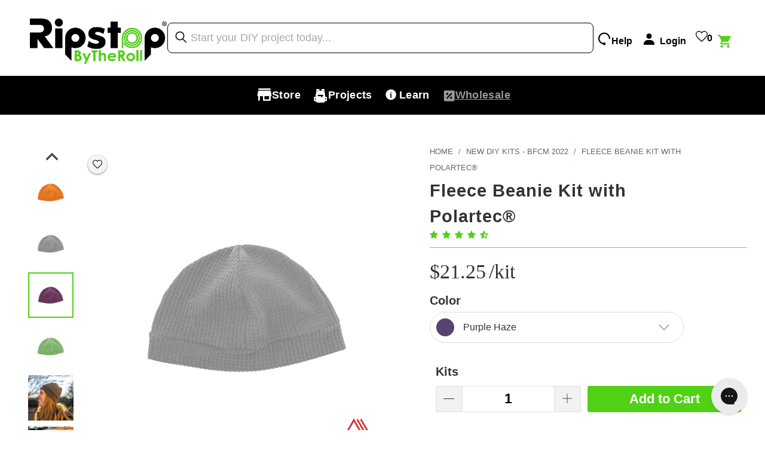

--- FILE ---
content_type: text/css
request_url: https://ripstopbytheroll.com/cdn/shop/t/274/assets/custom.css?v=55547342291578352191765548457
body_size: -47
content:
@media screen and (min-width:767px) and (max-width:991px){#banner-template--16306467176618__image_with_text_overlay_DK8Yat .caption .headline{font-size:26px!important}#banner-template--16306467176618__image_with_text_overlay_DK8Yat .caption .pretext p,.caption .subtitle p{font-size:16px}}@media only screen and (max-width: 480px){.mini_cart,.nav a.mini_cart{right:0;height:35px!important}#shopify-section-template--16306467176618__image_with_text_overlay_FwmMxy .caption .headline{color:#fff;font-size:26px!important}#shopify-section-template--16306467176618__image_with_text_overlay_FwmMxy .caption .pretext p,.caption .subtitle p{font-size:16px!important;color:#fff!important}#shopify-section-template--16306467176618__image_with_text_overlay_FwmMxy a.highlight-false,input[type=button].highlight-false{color:#fff!important;border-color:#fff!important;background-color:transparent}#shopify-section-template--16306467176618__image_with_text_overlay_FwmMxy .caption.position-center{left:0;right:0;text-align:center;margin-left:auto;margin-right:auto}#shopify-section-template--16306467176618__image_with_text_overlay_FwmMxy .caption{width:100%;position:absolute!important;top:50%;padding:0 5%;-ms-transform:translate(0,-50%);-webkit-transform:translate(0,-50%);transform:translateY(-50%)}#shopify-section-template--16306467176618__image_with_text_overlay_FwmMxy .caption.position-center{width:85%}#shopify-section-template--16306467176618__image_with_text_overlay_FwmMxy .caption .headline{color:#fff}}@media only screen and (max-width: 380px){#shopify-section-template--16306467176618__image_with_text_overlay_FwmMxy .caption .pretext p,.caption .subtitle p{font-size:12px!important;color:#fff!important}#shopify-section-template--16306467176618__image_with_text_overlay_FwmMxy .caption .headline{color:#fff;font-size:20px!important}}#customkit-itg{display:none}span.product-actual-price.money{margin:0!important;padding:0!important;width:50%;height:2rem;display:flex;align-items:center;font-size:20px;font-family:inter,sans-serif;color:#fff}@media only screen and (max-width: 767px){span.product-actual-price.money{font-size:14px}}.pagination{text-align:center;margin-top:20px;display:flex;align-items:center;justify-content:center;gap:10px}.pagination a.pagenat{border:1px solid;padding:5px 10px}.pagination p{margin:0;font-weight:700;color:#469d20}.pagination a.pagenat.active{background:#469d20;color:#fff}#klaviyo-bis-button-container{width:100%;flex:1 1 100%!important;margin:0!important}#klaviyo-bis-button-container .needsclick{font-size:16px!important}@media screen and (min-width: 799px) and (max-width: 991px){#klaviyo-bis-button-container .needsclick{font-size:13px!important}}
/*# sourceMappingURL=/cdn/shop/t/274/assets/custom.css.map?v=55547342291578352191765548457 */


--- FILE ---
content_type: text/css
request_url: https://ripstopbytheroll.com/cdn/shop/t/274/assets/ocu-proceed-btn.css?v=69645530491209574331748970873
body_size: -442
content:
button[data-focus=ocu-proceed]{position:relative;border:none!important;outline:none!important}button[data-focus=ocu-proceed]:before{content:"Go to cart";position:absolute;z-index:1;left:0;right:0;top:0;bottom:0;background-color:red;display:flex;justify-content:center;align-items:center;font-family:Arial,Helvetica,sans-serif;font-size:16px;font-weight:600;border:1px solid black;border-radius:4px}
/*# sourceMappingURL=/cdn/shop/t/274/assets/ocu-proceed-btn.css.map?v=69645530491209574331748970873 */


--- FILE ---
content_type: text/css
request_url: https://ripstopbytheroll.com/cdn/shop/t/274/assets/fixed-ATC.css?v=31174338123295809531753813259
body_size: -100
content:
@media (max-width: 800px){.fixed-atc-container{display:flex;flex-direction:column;position:fixed;bottom:0;left:0;right:0;z-index:100}.fixed-atc-container .fixed-atc{min-width:100%}.fixed-atc-container .fixed-atc .purchase-details__buttons{min-width:50%!important}#gorgias-chat-container{display:none!important}.fixed-atc{position:fixed;bottom:0;z-index:10;background-color:#eaeaea;left:0;display:flex;flex-direction:row-reverse!important;justify-content:space-between;opacity:1;padding:16px 1rem 24px;box-shadow:0 2px 20.1px #00000040;gap:1rem}.fixed-atc>div{max-width:max-content;margin:0!important;padding:0!important;width:calc(50% - 12px)!important}.fixed-atc>.purchase-details__buttons{width:100%!important;max-width:90%;min-width:unset!important;flex:1 1 50%!important}.fixed-atc>.purchase-details__buttons>button{border-radius:8px!important}.fixed-atc>.purchase-details__quantity>.product-minus{border-radius:8px 0 0 8px!important}.fixed-atc>.purchase-details__quantity>.product-plus{border-radius:0 8px 8px 0!important}.fixed-atc .action_button *{font-size:16px!important}.fixed-atc .qty_label{display:none}.fixed-atc .product-quantity-box *{font-size:16px!important;font-style:normal!important;font-weight:700!important}.fixed-atc .product-quantity-box.purchase-details__quantity{width:max-content!important;max-width:max-content!important}.fixed-atc .product-quantity-box #quantity{min-width:5rem;max-width:5rem;padding-inline:0!important}.fixed-atc .js-change-quantity{background-color:#fff!important}.fixed-atc .js-change-quantity span:before{font-size:.85rem;-webkit-text-stroke:1.5px;transform:translateY(-.3rem)}.fixed-atc>div:not(.purchase-details__buttons,.purchase-details__quantity){display:none}#gorgias-chat-container iframe{z-index:8!important}}@media (max-width: 450px){.fixed-atc>.purchase-details__buttons{max-width:60%}}@media (max-width: 420px){.fixed-atc-container .fixed-atc .purchase-details__buttons{min-width:30%!important}}@media (max-width: 340px){.fixed-atc>.purchase-details__buttons{max-width:48%!important}.fixed-atc>.purchase-details__quantity{width:48%!important}}
/*# sourceMappingURL=/cdn/shop/t/274/assets/fixed-ATC.css.map?v=31174338123295809531753813259 */


--- FILE ---
content_type: text/css
request_url: https://ripstopbytheroll.com/cdn/shop/t/274/assets/consent-bar.css?v=152613960920054099521746119686
body_size: 179
content:
.consent-bar-consent-bar-cont{background-color:transparent!important;display:flex;flex-direction:column;justify-content:center;align-items:center;margin-bottom:3rem}.consent-bar-consent-bar-cont *:focus{box-shadow:none!important;transform:scale(1)!important}.isense-close-icon{display:none!important}.consent-bar-consent-bar{background-color:#000;width:max-content!important;display:flex!important;flex-direction:column;padding:2rem!important;align-items:flex-start!important;border-radius:1rem;gap:1.5rem;transition:all .3s ease-in-out}.consent-bar-hide{opacity:0}.consent-bar-consent-bar-text{display:flex;justify-content:center;align-items:center;gap:1.5rem}.consent-bar-icon{height:6.5rem!important;width:auto}.RBR-bar-text{display:flex;flex-direction:column;justify-content:center;gap:.75rem}.RBR-bar-text p{margin:0!important;padding:0!important;cursor:default}.RBR-bar-text p:first-child{font-size:20px;line-height:2.4rem;max-width:27rem}.RBR-bar-text p:first-child span:first-child{font-weight:700}.RBR-bar-text p:first-child span:last-child a{text-decoration:underline;color:#fff}.RBR-bar-text p:last-child{font-size:12px;color:#9f9f9f;-webkit-text-stroke:.6px #9f9f9f}.consent-bar-consent-bar-settings,.consent-bar-consent-bar-accept{width:20rem!important;display:flex!important;justify-content:center!important;align-items:center!important;text-align:center!important;padding:0!important;color:transparent!important;position:relative!important}.consent-bar-consent-bar-settings:before{content:"Learn More";position:absolute;width:20rem;left:-1px;color:#51d115;transition:all .2s ease-in-out}.consent-bar-consent-bar-settings:hover:before{color:#fff}.consent-bar-consent-bar-reject{display:none!important}.consent-bar-consent-bar-accept:before{content:"Got it \1f44d";position:absolute;width:100%;color:#000!important}.consent-bar-consent-view{display:flex;justify-content:center;align-items:center}.consent-bar-consent-view *:focus{box-shadow:none!important;transform:scale(unset)!important}.cc-settings-view{display:flex;justify-content:center;align-items:center}.consent-bar-consent-settings{border-radius:1rem!important;width:60rem!important;top:0!important;bottom:0!important}.consent-bar-consent-close-btn{border:none!important;background-color:transparent!important;transform:scale(.7)!important;right:4rem!important}.consent-bar-consent-title{font-size:20px!important;font-weight:700!important;margin-top:3rem!important}.consent-bar-consent-titles{font-size:16px!important;font-weight:700!important;margin:0!important}.consent-bar-consent-titles span{cursor:pointer!important}.cc-settings-dialog .cc-checkbox:after{margin:0!important}.consent-bar-consent-text{margin:0!important;overflow:hidden;transition:all .2s ease-in-out}.consent-bar-see-more{cursor:pointer;transition:all .2s ease-in-out;margin-top:-1.5rem;font-size:14px}.consent-bar-see-more:hover{color:#51d115}.consent-bar-consent-buttons-cont{display:flex;flex-direction:column;gap:1rem}.consent-bar-consent-buttons-cont button{width:100%!important;margin:0!important;font-size:18px!important}.consent-bar-consent-buttons-cont button:first-child{background-color:#000!important;border:1px solid #51d115!important;color:#51d115!important}.consent-bar-consent-buttons-cont button:first-child:hover{background-color:#51d115!important;color:#000!important}.consent-bar-consent-buttons-cont button:last-child{color:#000!important}@media (max-width: 1026px){.consent-bar-consent-bar-buttons-cont{flex-direction:row!important;gap:.5rem!important;margin:0!important}.consent-bar-consent-close-btn{right:2rem!important}.consent-bar-consent-view{align-items:flex-end}.consent-bar-consent-bar-buttons-cont button{padding:0!important;max-width:50%!important;margin:0!important}.consent-bar-consent-buttons-cont button{width:100%!important;min-width:100%!important}.consent-bar-consent-settings{margin:0!important}}@media (max-width: 530px){.isense-close-icon{display:none!important;opacity:0!important;pointer-events:none!important}.consent-bar-consent-bar-cont{margin-bottom:0!important}.consent-bar-consent-bar{width:100vw!important;justify-content:center!important;align-items:center!important}.consent-bar-consent-bar-text{width:100%!important;flex-direction:column;align-items:center;text-align:center!important;margin:0 auto;gap:.5rem}.consent-bar-consent-bar-buttons-cont{margin:0!important;flex-direction:column-reverse!important}.consent-bar-consent-bar-buttons-cont button{width:100%!important;max-width:100%!important}.consent-bar-consent-bar-settings:before{width:100%}.RBR-bar-text p:first-child{font-size:20px;line-height:2.4rem;max-width:27rem}}.SOYR0oPj0Q6UOw2AemzM{z-index:3000!important}
/*# sourceMappingURL=/cdn/shop/t/274/assets/consent-bar.css.map?v=152613960920054099521746119686 */


--- FILE ---
content_type: text/javascript
request_url: https://ripstopbytheroll.com/cdn/shop/t/274/assets/sticky-options.js?v=64530661843816500461754947894
body_size: -290
content:
window.innerWidth<800&&((element,callback)=>{let elapsedTime=0;const waitingInterval=setInterval(()=>{document.querySelector(element)?(callback(),clearInterval(waitingInterval)):(elapsedTime+=90,elapsedTime>=7e3&&clearInterval(waitingInterval))},90)})("#pogo-tabs",()=>{const tabsCont=document.querySelector("#pogo-tabs");tabsCont.classList.add("PF-tabs-cont");const tabList=tabsCont.querySelector(".tabs"),panes=document.querySelectorAll(".tabs-content > *"),specsLi=Array.from(tabList.children).find(li=>li.textContent.trim().toLowerCase()==="specs");specsLi&&tabList.insertBefore(specsLi,tabList.firstChild),setTimeout(()=>{if(tabList.querySelectorAll("li a.active").forEach(a=>a.classList.remove("active")),panes.forEach(p=>{p.classList.remove("active"),p.style.display="none"}),specsLi){const link=specsLi.querySelector("a");if(link){link.classList.add("active");const selector=link.getAttribute("data-tab-value"),pane=document.querySelector(selector);pane&&(pane.classList.add("active"),pane.style.display="block")}}},100),tabList.addEventListener("click",e=>{const a=e.target.closest("a");if(!a)return;e.preventDefault(),tabList.querySelectorAll("li a.active").forEach(x=>x.classList.remove("active")),panes.forEach(p=>{p.classList.remove("active"),p.style.display="none"}),a.classList.add("active");const selector=a.getAttribute("data-tab-value"),pane=document.querySelector(selector);pane&&(pane.classList.add("active"),pane.style.display="block")})});
//# sourceMappingURL=/cdn/shop/t/274/assets/sticky-options.js.map?v=64530661843816500461754947894


--- FILE ---
content_type: application/javascript; charset=utf-8
request_url: https://ripstopbytheroll.com/collections/new-diy-kits/products/polartec-beanie-kit.json?callback=jQuery34102353350731672219_1769112462178&_=1769112462179
body_size: 2515
content:
/**/jQuery34102353350731672219_1769112462178({"product":{"id":7526764019882,"title":"Fleece Beanie Kit with Polartec®","body_html":"\u003ch2\u003eDescription\u003c\/h2\u003e\n\u003cp\u003eReady to take your DIY talents to the wide world of apparel?\u003c\/p\u003e\n\u003cp\u003eOur \u003cstrong\u003eFleece Beanie Kit\u003c\/strong\u003e with Polartec comes with everything (*except needle\/thread) you need to make your own fleece beanie at home - including perfectly CNC cut pattern pieces. This means minimal decision making and best of all, \u003cstrong\u003eno wasted materials\u003c\/strong\u003e.\u003c\/p\u003e\n\u003cp\u003eHere's a rundown of exactly what you'll get:\u003c\/p\u003e\n\u003cp\u003e\u003cb\u003eMaterial\u003c\/b\u003e (choose color above)\u003cbr\u003e- Polartec Power Grid™ Fleece 9110 OR\u003c\/p\u003e\n\u003cp\u003e\u003cstrong\u003eComponents\u003c\/strong\u003e\u003c\/p\u003e\n\u003cp\u003e- CNC cut pattern pieces (4 body pieces, 1 headband piece)\u003c\/p\u003e\n\u003cp\u003eMaking your own beanie doesn't get much easier. Let's do this!\u003c\/p\u003e\n\u003cp\u003eChoose from multiple colors above. \u003c\/p\u003e\n\u003cp\u003e\u003cstrong\u003e*While you can make this kit with a home machine equipped with an overcast stitch, we recommend that you use a serger for more professional looking results. Our instructional video will show both methods, with emphasis on the home machine instructions, as this may be your first foray into apparel DIY projects. However, as more apparel kits come in the future, you will want to use a serger for best results.\u003c\/strong\u003e\u003c\/p\u003e\n\u003ch2\u003eSpecs\u003c\/h2\u003e\n\u003ctable style=\"margin-top: 10px; line-height: 1.5; font-size: 0.9em;\" width=\"100%\"\u003e\n\u003ctbody\u003e\n\u003ctr\u003e\n\u003ctd colspan=\"2\"\u003e\n\u003cdiv style=\"text-align: center;\"\u003e\u003cstrong\u003eProduct Details\u003c\/strong\u003e\u003c\/div\u003e\n\u003c\/td\u003e\n\u003c\/tr\u003e\n\u003ctr\u003e\n\u003ctd\u003eColors\u003c\/td\u003e\n\u003ctd\u003eBurnt Orange, Cool Gray, Purple Haze ,Sage\u003c\/td\u003e\n\u003c\/tr\u003e\n\u003ctr\u003e\n\u003ctd\u003eMaterials\u003c\/td\u003e\n\u003ctd\u003ePolartec Power Grid™ Fleece 9110 OR\u003c\/td\u003e\n\u003c\/tr\u003e\n\u003ctr\u003e\n\u003ctd\u003eFinished Size (*approx)\u003c\/td\u003e\n\u003ctd\u003eOne size fits most\u003c\/td\u003e\n\u003c\/tr\u003e\n\u003ctr\u003e\n\u003ctd\u003eFinished Weight (*approx)\u003c\/td\u003e\n\u003ctd\u003e~1.1 oz (31 grams)\u003cbr\u003e\n\u003c\/td\u003e\n\u003c\/tr\u003e\n\u003c\/tbody\u003e\n\u003c\/table\u003e\n\u003cp style=\"margin-top: 25px;\"\u003e(1) Actual material properties will vary. Values listed represent average values or estimates.\u003c\/p\u003e\n\u003cp\u003e(2) Disclaimer - All information, data, recommendations, etc provided for Ripstop by the Roll products (the Information) is produced for reference only. Ripstop by the Roll assumes no liability arising from (i) the application, processing, or use made of the Information or products; (ii) infringement of the intellectual or industrial property rights of third parties by reason of the application, processing, or use of the Information or products by the Buyer. Buyer shall (i) assume such liability; and (ii) verify the information and the products.\u003c\/p\u003e\n\u003ch2\u003eInstructions\u003c\/h2\u003e\n\u003cp\u003eWe've put together a detailed,\u003cspan\u003e \u003c\/span\u003e\u003cstrong\u003estep-by-step\u003c\/strong\u003e\u003cspan\u003e \u003c\/span\u003evideo that shows you how to make your own \u003cstrong\u003eFleece Beanie\u003c\/strong\u003e. Watch it below!\u003c\/p\u003e","vendor":"Ripstop by the Roll","product_type":"DIY kits","created_at":"2022-09-13T13:10:01-04:00","handle":"polartec-beanie-kit","updated_at":"2026-01-22T15:07:51-05:00","published_at":"2022-11-22T23:04:37-05:00","template_suffix":"","published_scope":"global","tags":"Accessory Kits, Apparel, Apparel Kits, BFCM20%, BigLaser, Kit, Kit Sale 2024, NBFS2025_20OIK, NBFS20KOI, no-samples, Not DCF, OCU - GIFT CARD, Polartec, POLARTEC POWER GRID LOGO, Pre-Cut Kits, Price Update Phase 1 2025, tag-inclusion, tier-exclusion","variants":[{"id":43996300411050,"product_id":7526764019882,"title":"Burnt Orange","price":"21.25","sku":"BEANIE-KIT-PT-PWRGRD-BURNTO","position":1,"inventory_policy":"deny","compare_at_price":"","fulfillment_service":"manual","inventory_management":"shopify","option1":"Burnt Orange","option2":null,"option3":null,"created_at":"2022-11-11T10:11:00-05:00","updated_at":"2026-01-22T15:07:51-05:00","taxable":true,"barcode":"99998112","grams":37,"image_id":35217476976810,"weight":1.32,"weight_unit":"oz","inventory_quantity":16,"old_inventory_quantity":16,"requires_shipping":true,"quantity_rule":{"min":1,"max":null,"increment":1},"price_currency":"USD","compare_at_price_currency":"","quantity_price_breaks":[]},{"id":43421688529066,"product_id":7526764019882,"title":"Cool Gray","price":"21.25","sku":"BEANIE-KIT-PT-PWRGRD-COOLG","position":2,"inventory_policy":"deny","compare_at_price":"","fulfillment_service":"manual","inventory_management":"shopify","option1":"Cool Gray","option2":null,"option3":null,"created_at":"2022-09-13T13:10:01-04:00","updated_at":"2026-01-22T15:07:51-05:00","taxable":true,"barcode":"99998026","grams":37,"image_id":35211032658090,"weight":1.32,"weight_unit":"oz","inventory_quantity":23,"old_inventory_quantity":23,"requires_shipping":true,"quantity_rule":{"min":1,"max":null,"increment":1},"price_currency":"USD","compare_at_price_currency":"","quantity_price_breaks":[]},{"id":43996300378282,"product_id":7526764019882,"title":"Purple Haze","price":"21.25","sku":"BEANIE-KIT-PT-PWRGRD-PH","position":3,"inventory_policy":"deny","compare_at_price":"","fulfillment_service":"manual","inventory_management":"shopify","option1":"Purple Haze","option2":null,"option3":null,"created_at":"2022-11-11T10:11:00-05:00","updated_at":"2026-01-22T15:07:51-05:00","taxable":true,"barcode":"99998111","grams":37,"image_id":35217462788266,"weight":1.32,"weight_unit":"oz","inventory_quantity":15,"old_inventory_quantity":15,"requires_shipping":true,"quantity_rule":{"min":1,"max":null,"increment":1},"price_currency":"USD","compare_at_price_currency":"","quantity_price_breaks":[]},{"id":43996300443818,"product_id":7526764019882,"title":"Sage","price":"21.25","sku":"BEANIE-KIT-PT-PWRGRD-SAGE","position":4,"inventory_policy":"deny","compare_at_price":"","fulfillment_service":"manual","inventory_management":"shopify","option1":"Sage","option2":null,"option3":null,"created_at":"2022-11-11T10:11:00-05:00","updated_at":"2026-01-22T15:07:51-05:00","taxable":true,"barcode":"99998113","grams":37,"image_id":35217362780330,"weight":1.32,"weight_unit":"oz","inventory_quantity":25,"old_inventory_quantity":25,"requires_shipping":true,"quantity_rule":{"min":1,"max":null,"increment":1},"price_currency":"USD","compare_at_price_currency":"","quantity_price_breaks":[]}],"options":[{"id":9648416293034,"product_id":7526764019882,"name":"Color","position":1,"values":["Burnt Orange","Cool Gray","Purple Haze","Sage"]}],"images":[{"id":35217476976810,"product_id":7526764019882,"position":1,"created_at":"2022-11-23T10:29:04-05:00","updated_at":"2022-11-24T12:06:35-05:00","alt":null,"width":2000,"height":2000,"src":"https:\/\/cdn.shopify.com\/s\/files\/1\/0261\/6507\/products\/FleeceBeanieKitwithPolartecorange.jpg?v=1669309595","variant_ids":[43996300411050]},{"id":35211032658090,"product_id":7526764019882,"position":2,"created_at":"2022-11-22T13:52:06-05:00","updated_at":"2025-03-26T03:12:12-04:00","alt":null,"width":2000,"height":2000,"src":"https:\/\/cdn.shopify.com\/s\/files\/1\/0261\/6507\/products\/FleeceBeanieKitwithPolartecgray.jpg?v=1742973132","variant_ids":[43421688529066]},{"id":35217462788266,"product_id":7526764019882,"position":3,"created_at":"2022-11-23T10:25:54-05:00","updated_at":"2025-03-26T03:12:12-04:00","alt":null,"width":2000,"height":2000,"src":"https:\/\/cdn.shopify.com\/s\/files\/1\/0261\/6507\/products\/FleeceBeanieKitwithPolartecpurp.jpg?v=1742973132","variant_ids":[43996300378282]},{"id":35217362780330,"product_id":7526764019882,"position":4,"created_at":"2022-11-23T10:04:53-05:00","updated_at":"2025-03-26T03:12:12-04:00","alt":null,"width":2000,"height":2000,"src":"https:\/\/cdn.shopify.com\/s\/files\/1\/0261\/6507\/products\/FleeceBeanieKitwithPolartecsage_f9810cc3-550b-4654-805a-4df81f450ad2.jpg?v=1742973132","variant_ids":[43996300443818]},{"id":35209580150954,"product_id":7526764019882,"position":5,"created_at":"2022-11-22T08:36:40-05:00","updated_at":"2025-03-26T03:12:12-04:00","alt":null,"width":2000,"height":2000,"src":"https:\/\/cdn.shopify.com\/s\/files\/1\/0261\/6507\/products\/FleeceBeanieKitwithPolartecHero.jpg?v=1742973132","variant_ids":[]},{"id":35212740001962,"product_id":7526764019882,"position":6,"created_at":"2022-11-22T19:49:12-05:00","updated_at":"2025-03-26T03:12:12-04:00","alt":null,"width":1000,"height":756,"src":"https:\/\/cdn.shopify.com\/s\/files\/1\/0261\/6507\/products\/BeanieDIYKit-Zundcutting.jpg?v=1742973132","variant_ids":[]}],"image":{"id":35217476976810,"product_id":7526764019882,"position":1,"created_at":"2022-11-23T10:29:04-05:00","updated_at":"2022-11-24T12:06:35-05:00","alt":null,"width":2000,"height":2000,"src":"https:\/\/cdn.shopify.com\/s\/files\/1\/0261\/6507\/products\/FleeceBeanieKitwithPolartecorange.jpg?v=1669309595","variant_ids":[43996300411050]}}})

--- FILE ---
content_type: application/javascript; charset=utf-8
request_url: https://ripstopbytheroll.com/collections/new-diy-kits/products/polartec-beanie-kit.json?callback=jQuery19108272400613747735_1769112481070&_=1769112481071
body_size: 1667
content:
/**/jQuery19108272400613747735_1769112481070({"product":{"id":7526764019882,"title":"Fleece Beanie Kit with Polartec®","body_html":"\u003ch2\u003eDescription\u003c\/h2\u003e\n\u003cp\u003eReady to take your DIY talents to the wide world of apparel?\u003c\/p\u003e\n\u003cp\u003eOur \u003cstrong\u003eFleece Beanie Kit\u003c\/strong\u003e with Polartec comes with everything (*except needle\/thread) you need to make your own fleece beanie at home - including perfectly CNC cut pattern pieces. This means minimal decision making and best of all, \u003cstrong\u003eno wasted materials\u003c\/strong\u003e.\u003c\/p\u003e\n\u003cp\u003eHere's a rundown of exactly what you'll get:\u003c\/p\u003e\n\u003cp\u003e\u003cb\u003eMaterial\u003c\/b\u003e (choose color above)\u003cbr\u003e- Polartec Power Grid™ Fleece 9110 OR\u003c\/p\u003e\n\u003cp\u003e\u003cstrong\u003eComponents\u003c\/strong\u003e\u003c\/p\u003e\n\u003cp\u003e- CNC cut pattern pieces (4 body pieces, 1 headband piece)\u003c\/p\u003e\n\u003cp\u003eMaking your own beanie doesn't get much easier. Let's do this!\u003c\/p\u003e\n\u003cp\u003eChoose from multiple colors above. \u003c\/p\u003e\n\u003cp\u003e\u003cstrong\u003e*While you can make this kit with a home machine equipped with an overcast stitch, we recommend that you use a serger for more professional looking results. Our instructional video will show both methods, with emphasis on the home machine instructions, as this may be your first foray into apparel DIY projects. However, as more apparel kits come in the future, you will want to use a serger for best results.\u003c\/strong\u003e\u003c\/p\u003e\n\u003ch2\u003eSpecs\u003c\/h2\u003e\n\u003ctable style=\"margin-top: 10px; line-height: 1.5; font-size: 0.9em;\" width=\"100%\"\u003e\n\u003ctbody\u003e\n\u003ctr\u003e\n\u003ctd colspan=\"2\"\u003e\n\u003cdiv style=\"text-align: center;\"\u003e\u003cstrong\u003eProduct Details\u003c\/strong\u003e\u003c\/div\u003e\n\u003c\/td\u003e\n\u003c\/tr\u003e\n\u003ctr\u003e\n\u003ctd\u003eColors\u003c\/td\u003e\n\u003ctd\u003eBurnt Orange, Cool Gray, Purple Haze ,Sage\u003c\/td\u003e\n\u003c\/tr\u003e\n\u003ctr\u003e\n\u003ctd\u003eMaterials\u003c\/td\u003e\n\u003ctd\u003ePolartec Power Grid™ Fleece 9110 OR\u003c\/td\u003e\n\u003c\/tr\u003e\n\u003ctr\u003e\n\u003ctd\u003eFinished Size (*approx)\u003c\/td\u003e\n\u003ctd\u003eOne size fits most\u003c\/td\u003e\n\u003c\/tr\u003e\n\u003ctr\u003e\n\u003ctd\u003eFinished Weight (*approx)\u003c\/td\u003e\n\u003ctd\u003e~1.1 oz (31 grams)\u003cbr\u003e\n\u003c\/td\u003e\n\u003c\/tr\u003e\n\u003c\/tbody\u003e\n\u003c\/table\u003e\n\u003cp style=\"margin-top: 25px;\"\u003e(1) Actual material properties will vary. Values listed represent average values or estimates.\u003c\/p\u003e\n\u003cp\u003e(2) Disclaimer - All information, data, recommendations, etc provided for Ripstop by the Roll products (the Information) is produced for reference only. Ripstop by the Roll assumes no liability arising from (i) the application, processing, or use made of the Information or products; (ii) infringement of the intellectual or industrial property rights of third parties by reason of the application, processing, or use of the Information or products by the Buyer. Buyer shall (i) assume such liability; and (ii) verify the information and the products.\u003c\/p\u003e\n\u003ch2\u003eInstructions\u003c\/h2\u003e\n\u003cp\u003eWe've put together a detailed,\u003cspan\u003e \u003c\/span\u003e\u003cstrong\u003estep-by-step\u003c\/strong\u003e\u003cspan\u003e \u003c\/span\u003evideo that shows you how to make your own \u003cstrong\u003eFleece Beanie\u003c\/strong\u003e. Watch it below!\u003c\/p\u003e","vendor":"Ripstop by the Roll","product_type":"DIY kits","created_at":"2022-09-13T13:10:01-04:00","handle":"polartec-beanie-kit","updated_at":"2026-01-22T15:08:01-05:00","published_at":"2022-11-22T23:04:37-05:00","template_suffix":"","published_scope":"global","tags":"Accessory Kits, Apparel, Apparel Kits, BFCM20%, BigLaser, Kit, Kit Sale 2024, NBFS2025_20OIK, NBFS20KOI, no-samples, Not DCF, OCU - GIFT CARD, Polartec, POLARTEC POWER GRID LOGO, Pre-Cut Kits, Price Update Phase 1 2025, tag-inclusion, tier-exclusion","variants":[{"id":43996300411050,"product_id":7526764019882,"title":"Burnt Orange","price":"21.25","sku":"BEANIE-KIT-PT-PWRGRD-BURNTO","position":1,"inventory_policy":"deny","compare_at_price":"","fulfillment_service":"manual","inventory_management":"shopify","option1":"Burnt Orange","option2":null,"option3":null,"created_at":"2022-11-11T10:11:00-05:00","updated_at":"2026-01-22T15:08:01-05:00","taxable":true,"barcode":"99998112","grams":37,"image_id":35217476976810,"weight":1.32,"weight_unit":"oz","inventory_quantity":16,"old_inventory_quantity":16,"requires_shipping":true,"quantity_rule":{"min":1,"max":null,"increment":1},"price_currency":"USD","compare_at_price_currency":"","quantity_price_breaks":[]},{"id":43421688529066,"product_id":7526764019882,"title":"Cool Gray","price":"21.25","sku":"BEANIE-KIT-PT-PWRGRD-COOLG","position":2,"inventory_policy":"deny","compare_at_price":"","fulfillment_service":"manual","inventory_management":"shopify","option1":"Cool Gray","option2":null,"option3":null,"created_at":"2022-09-13T13:10:01-04:00","updated_at":"2026-01-22T15:08:01-05:00","taxable":true,"barcode":"99998026","grams":37,"image_id":35211032658090,"weight":1.32,"weight_unit":"oz","inventory_quantity":23,"old_inventory_quantity":23,"requires_shipping":true,"quantity_rule":{"min":1,"max":null,"increment":1},"price_currency":"USD","compare_at_price_currency":"","quantity_price_breaks":[]},{"id":43996300378282,"product_id":7526764019882,"title":"Purple Haze","price":"21.25","sku":"BEANIE-KIT-PT-PWRGRD-PH","position":3,"inventory_policy":"deny","compare_at_price":"","fulfillment_service":"manual","inventory_management":"shopify","option1":"Purple Haze","option2":null,"option3":null,"created_at":"2022-11-11T10:11:00-05:00","updated_at":"2026-01-22T15:08:01-05:00","taxable":true,"barcode":"99998111","grams":37,"image_id":35217462788266,"weight":1.32,"weight_unit":"oz","inventory_quantity":15,"old_inventory_quantity":15,"requires_shipping":true,"quantity_rule":{"min":1,"max":null,"increment":1},"price_currency":"USD","compare_at_price_currency":"","quantity_price_breaks":[]},{"id":43996300443818,"product_id":7526764019882,"title":"Sage","price":"21.25","sku":"BEANIE-KIT-PT-PWRGRD-SAGE","position":4,"inventory_policy":"deny","compare_at_price":"","fulfillment_service":"manual","inventory_management":"shopify","option1":"Sage","option2":null,"option3":null,"created_at":"2022-11-11T10:11:00-05:00","updated_at":"2026-01-22T15:08:01-05:00","taxable":true,"barcode":"99998113","grams":37,"image_id":35217362780330,"weight":1.32,"weight_unit":"oz","inventory_quantity":25,"old_inventory_quantity":25,"requires_shipping":true,"quantity_rule":{"min":1,"max":null,"increment":1},"price_currency":"USD","compare_at_price_currency":"","quantity_price_breaks":[]}],"options":[{"id":9648416293034,"product_id":7526764019882,"name":"Color","position":1,"values":["Burnt Orange","Cool Gray","Purple Haze","Sage"]}],"images":[{"id":35217476976810,"product_id":7526764019882,"position":1,"created_at":"2022-11-23T10:29:04-05:00","updated_at":"2022-11-24T12:06:35-05:00","alt":null,"width":2000,"height":2000,"src":"https:\/\/cdn.shopify.com\/s\/files\/1\/0261\/6507\/products\/FleeceBeanieKitwithPolartecorange.jpg?v=1669309595","variant_ids":[43996300411050]},{"id":35211032658090,"product_id":7526764019882,"position":2,"created_at":"2022-11-22T13:52:06-05:00","updated_at":"2025-03-26T03:12:12-04:00","alt":null,"width":2000,"height":2000,"src":"https:\/\/cdn.shopify.com\/s\/files\/1\/0261\/6507\/products\/FleeceBeanieKitwithPolartecgray.jpg?v=1742973132","variant_ids":[43421688529066]},{"id":35217462788266,"product_id":7526764019882,"position":3,"created_at":"2022-11-23T10:25:54-05:00","updated_at":"2025-03-26T03:12:12-04:00","alt":null,"width":2000,"height":2000,"src":"https:\/\/cdn.shopify.com\/s\/files\/1\/0261\/6507\/products\/FleeceBeanieKitwithPolartecpurp.jpg?v=1742973132","variant_ids":[43996300378282]},{"id":35217362780330,"product_id":7526764019882,"position":4,"created_at":"2022-11-23T10:04:53-05:00","updated_at":"2025-03-26T03:12:12-04:00","alt":null,"width":2000,"height":2000,"src":"https:\/\/cdn.shopify.com\/s\/files\/1\/0261\/6507\/products\/FleeceBeanieKitwithPolartecsage_f9810cc3-550b-4654-805a-4df81f450ad2.jpg?v=1742973132","variant_ids":[43996300443818]},{"id":35209580150954,"product_id":7526764019882,"position":5,"created_at":"2022-11-22T08:36:40-05:00","updated_at":"2025-03-26T03:12:12-04:00","alt":null,"width":2000,"height":2000,"src":"https:\/\/cdn.shopify.com\/s\/files\/1\/0261\/6507\/products\/FleeceBeanieKitwithPolartecHero.jpg?v=1742973132","variant_ids":[]},{"id":35212740001962,"product_id":7526764019882,"position":6,"created_at":"2022-11-22T19:49:12-05:00","updated_at":"2025-03-26T03:12:12-04:00","alt":null,"width":1000,"height":756,"src":"https:\/\/cdn.shopify.com\/s\/files\/1\/0261\/6507\/products\/BeanieDIYKit-Zundcutting.jpg?v=1742973132","variant_ids":[]}],"image":{"id":35217476976810,"product_id":7526764019882,"position":1,"created_at":"2022-11-23T10:29:04-05:00","updated_at":"2022-11-24T12:06:35-05:00","alt":null,"width":2000,"height":2000,"src":"https:\/\/cdn.shopify.com\/s\/files\/1\/0261\/6507\/products\/FleeceBeanieKitwithPolartecorange.jpg?v=1669309595","variant_ids":[43996300411050]}}})

--- FILE ---
content_type: application/javascript; charset=utf-8
request_url: https://searchanise-ef84.kxcdn.com/preload_data.0T2g5c3I1u.js
body_size: 10896
content:
window.Searchanise.preloadedSuggestions=['thread','ripstop nylon','dyneema composite','dyneema composite fabric','dyneema tape','hyper d','seam tape','stretch mesh','climashield apex','challenge ultra','1.1 oz silpoly','cord lock','ykk zipper','shock cord','hyper d 300','1.1 oz silnylon','dyneema fabric','polyester webbing','waterproof breathable','outdoor ink','1.9 oz ripstop nylon','1000d cordura','dyneema kit','nylon webbing','ripstop polyester','500d cordura','noseeum mesh','zipper pull','alpha direct','pocket mesh','ultra grid','polartec alpha direct','grosgrain ribbon','spacer mesh','210d hdpe gridstop','gutermann mara 70 thread','eco pack','membrane silpoly','mesh fabric','dcf tape','cuben fiber','xpac vx21','g hook','tarp kit','pack cloth','down fill','2.2 oz hex 70','zipper pulls','waterproof zipper','1.6 hyper d','water proof','waterproof ripstop','camo ripstop','project patterns','quilt kit','line loc','diy kit','hammock kit','side release buckle','1.6 oz silpoly','insulation fabric','blaze orange','dry bag','d ring','x pac vx07','zipper stop','210d robic','no seeum mesh','airwave fabric','sample pack','pu coated','stuff sack','1.9 oz pu coated ripstop nylon','grid stop','1.1 oz ripstop polyester','polartec alpha','seam sealer','420d robic','rip stop','seam seal','nylon ripstop','hammock fabric','diy kits','zing it','1.1 oz silpoly pu4000','multi cam','backpack pattern','x pac','3d spacer mesh 1/4','dcf composite','dyneema webbing','x pack','sewing thread','stretch nylon','monolite ripstop','taffeta nylon','dyneema gridstop','waterproof non breathable','ultra fabric','line lock','2.2 hex70 xl','dyneema repair tape','fleece fabric','0.66 oz membrane 10 taffeta nylon','waterproof seam tape','apex climashield','challenge ultra 200','xpac vx07','polyester ripstop','tent fabric','mil spec','ladder lock','sleeping bag','ballistic nylon','1.1 oz ripstop nylon','repair tape','goose down','bug netting','zipper slider','print on demand','plastic hardware','rip stop nylon','thread recommendations','challenge ecopak','3d spacer mesh','70d ripstop nylon','full roll','sil nylon','amsteel cord','moroccan blue','ecopak epx200','4 way stretch','silpoly xl','fanny pack','dyneema cord','outdoor ink print on demand','loop alien','lycra mesh','roll top','kam snaps','synthetic insulation','flat elastic','dyneema mesh','polartec fleece','mil-spec grosgrain','dyneema stretch','cord locks','printed webbing','venom webbing','reflective fabric','thread 100% polyester','10d nylon','waterproof fabric','sil poly','robic ripstop','3.3 oz ventek 30 wpb','hook and loop','foam padding','bear bag','pack patterns/templates','membrane 15 poly taffeta','ultra stretch','1.6 oz hyperd pu4000','1 polyester webbing','cordura 500d','stuff sack kit','woven dyneema','fabric remnants','1/2 dyneema webbing','210d gridstop','zpp kit','psa tape','bug net','venom uhmwpe','bias tape','20d silnylon','burnt orange','nylon taffeta','dyneema rope','fidlock buckle','tree straps','challenge sailcloth','1.0 oz monolite ripstop nylon mesh','2.2 hex70 xl pu3000/dwr','coyote brown','210d nylon','uretek ykk coil zipper','gift card','uv resistant','draw cord','1.8 oz airwave hybrid ripstop nylon','eco ripstop','x-pac vx15','stove jack','ultra weave','soft shell','custom print','hex on','mtn silnylon','1.9 oz silpoly','sewing machine','prym1 camo','1.6 oz hyperd','1.9 ripstop polyester','spandex fabric','dyneema thread','ul side release buckle','1.1 ripstop nylon','30d silnylon','600d airwave','zipper pouch kit','sternum strap','tent floor','tarp kits','calendered ripstop nylon','cord end','tpu coated','100d robic','xpac v15','woodland camo','venom mesh','a-tacs ix','learn myog','ground sheet','1.1 oz silpoly black','down quilt kit','diamond ripstop','tri glide','1.7 oz mtn xl hybrid ripstop nylon','coil zipper','dry bag kit','guttermann thread','seam seal tape','roll top kit','membrane 15 ripstop','tyvek material','20d ripstop','2.92 oz dcf hybrid','hdpe gridstop','white ripstop','40d nylon ripstop','no see um','pu coated ripstop nylon','1680d ballistic nylon','atacs ix','camo fabric','1000d airwave','20d nylon','rain jacket','ykk coil slider','nylon fabric','nylon thread','robin egg blue','stretch fabric','beastee d-rings','ultra tnt','elastic cord','reflective cord','rain skirt','1.2 mtn xl','grossgrain ribbon','1/8 shock cord','lining material','free samples','eco pac','baffle material','xpac vx15','20d silpoly','made in usa','seam grip','down proof','liteskin ls07','210d hdpe','venom straps','edge binding','polyester thread','roll top dry bag kit','fabric comparison guides','x-pac v15','per tex','1.0 hyperd calendered','210d ripstop','sample fabric pack','eco silpoly','velcro tape','tie out','primaloft gold','sail cloth','1.6 ripstop polyester','ykk slider','closed-cell foam','gate keeper','needle size','stretch mesh fabric','ripstop poly','cotton ripstop','pack cover','gutermann tera 80 thread','sewing needle','waterproof nylon','liteskin ls21','tension lock','mitten hook','side release','stove jack material','1 inch webbing','omni tape','d rings','hammock suspension','breathable waterproof','power grid','dwr ripstop','waterproof breathable fabric','gift cards','top quilt','supplex nylon','pu coated ripstop','dyneema repair','mountain flyer','1000d cordura mil-spec','mini cord lock','2 hole bean cord lock','ultra tape','dyneema ripstop','3/4 in webbing','dyneema tarp','7d ripstop nylon','1.0 hyper d','dyneema seam tape','x-pac vx42','daisy chain','alpha direct 4004','rain poncho','calendered or uncalendered','pillow kit','dark olive','70d nylon','monolite mesh','coated ripstop','outdoor ink pattern','olive drab','2nds quality','polartec power grid fleece','2.2 oz hex70 pu3000','climashield apex insulation','1.4 oz 10d waterproof/breathable','poncho kit','nylon taslan','cinch buckle','3.9 oz venom uhmwpe tpu','3d spacer mesh 1/8','gridstop nylon','2.92 oz dyneema','backpack kit','multicam black','1.9 ripstop nylon','hardware plastic','micro grid','bear bag kit','1/2 mil-spec grosgrain','1/16 shock cord','dyneema sample','66 oz membrane 10 taffeta','waterproof zippers','underquilt kit','600d polyester','mara thread','dyneema roll','top quilts','ground cloth','laser cut','dyneema woven','stretch woven','synthetic insulations','canvas fabric','10d ripstop nylon','0.5 oz ns50 noseeum mesh','mini cordlock','mtn xl','tubular webbing','abrasion resistance','eco pak','hip pack','cam buckle','separating zipper','ranger green','windproof fabric','cuben fiber tarps','x pac vx21','appalachian hammock','binding tape','mini cord','amsteel blue','ykk coil zipper','420d double-grid ripstop nylon','cordura 1000d','600d poly twill','atacs camo','bike bag','coated nylon','nylon mesh','1.1 oz ripstop','dcf dcf 0.8','piping clip','gutermann mara 50','hot pink','fidlock v-buckle','210d dyneema x gridstop','1.9 oz ripstop polyester','x-pac vx21','dyneema kits','bug mesh','xl wide','no seeum','para cord','sleeping bag fabric','fold over elastic','1.0 oz hyperd','slik clip','5.0 oz dyneema composite fabric','fire retardant','water resistant','lineloc3 cordage adjuster','mitten hooks','primaloft insulation','downproof breathable','air weave','face mask','bag kit','roll top bag','seatbelt webbing','grid fleece','420d nylon','cord pull','silpoly pu4000','cuben tape','pack cover kit','1.43 oz dyneema composite fabric ct5k.18','color map','2.2 oz hex70 xl','dyneema x','recycled fabric','600d polyester twill','lash it','400 denier nylon','top quilt kit','climashield warmth','tarp reinforcement','poncho pattern','pre cut','outdoor ink fabric','fire resistant','membrane 15 ripstop polyester','noseeum baffle','lining fabric','velcro hook','3/4 mil-spec grosgrain','420d robic ripstop nylon','packing cube','template pattern','pet tape','1.9 oz ripstop','ultralight tent','a-tacs au','1.1 oz ripstop polyester calendered','double sided tape','zipper sliders','coloring book','membrane 10 taffeta nylon','dyneema composite fabric repair tape','continuous loop','adhesive tape','brand hexcam','heavy duty','1.1 ripstop poly','heat sealant fabrics','1000 denier cordura','x-pac rx','polypropylene webbing','flow wicking','ripstop canvas','1 polyester webbing 1500 lb','no see um mesh','kam snap tool','hhh zipper','1.1 ripstop calendered','v21 rs','soft shell fabric','atacs fg','dyneema tarp kit','sewing machine needles','gear aid','ultra 200x','tent pole','0.75 oz membrane 10 ripstop nylon','hyper d300','diy backpack','back pack','tarp fabric','polartec power grid fleece 9110','30d ripstop','tenacious tape','bag buff','tera thread','tree strap','woojin plastic','starry night','apex 5 oz','sale fabrics','foot print','ripstop fabric','hi vis','dyneema cordage','dyneema hybrid','free shipping','cutting mat','relv camo','ridge line','under quilt','laser cutting','3.4 oz pocket mesh','1.7 mtn xl','water proof fabric','ultra x','dyneema repair tape 1.0 psa','40d nylon','prima loft','dyneema cuben fiber','ecopak ultra','hex 70 xl','ultra mesh','reinforcement fabric','hat pattern','sternum buckle','venom stretch','international shipping','1.1oz silpoly','500d nylon','9.3 oz dyneema stretch mesh nylon 6.6','3 uretek ykk coil zipper','bag pattern','olive yellow','15d silnylon','polyester mesh','lineloc 3s','coil slider','210d venom','dyneema full roll','printed fabric','alpha direct 4008','pet seam seal tape','70d ripstop','200 d nylon','abrasion resistant','black ripstop','1.6 oz ripstop polyester','royal purple','1.5 oz monolite','zipper pouch','pack hook','cut resistant','cinch buckles','composite fabric','silpoly 20d','flag fabric','1.5 mm black drawcord','stretch dyneema','400 denier pack cloth','guy line','kam snap','g hooks','stuff sacks','whoopie sling','1.1oz ripstop nylon','waterproof tape','210d robic ripstop nylon','poly spandex','0.56 oz membrane 7 ripstop nylon','tpu ripstop','stretch ripstop','diy rain kit','orange ripstop','marpat camo','seam sealing','zipper coil','uv rating','zing it cord','pu nylon','mountain series','cord stop','dcf repair','climashield 5 oz','tiny cord pull','nylon pack cloth','ykk zippers','hex70 xl','taslan supplex','dragon scales','membrane taffeta','white ripstop nylon','fr coating','bag lining','deep purple','membrane silpoly pu4000','omnicolor solids','mini carabiner','eva foam','recycled ripstop','venom gridstop','sample book','new products','seconds quality','power mesh','200d ripstop','x-pac v21','210 hdpe gridstop','guterman mara 70','heat seal','poly taffeta','dyneema grid','poly webbing','multicam nylon','sewing pattern','dyneema stretch mesh','ripstop dyneema','hammock tarp','dcf repair tape','bridge hammock','ultralight nylon','line locks','0.9 noseeum mesh','330d nylon','0.77 oz mtn silnylon 6.6','ripstop mesh','pack fabric','apex warmth','o ring','30 denier ripstop nylon','g clip','pu coated nylon','rain cover','sternum strap system','challenge ultra 100','faq page','100d robic ripstop nylon','hammock straps','hex cam','mil-spec nylon grosgrain ribbon','plastic buckles','gros grain','polyester taffeta','outdoorink printed fabric','air wave','mil-spec nylon webbing','fidlock snap','side release buckles','green tea','fabric comparison','hyperd xl','uv protection','lycra stretch','poly mesh','olive green','15d silpoly nylon ripstop mm','3.4 oz nylon taslan/supplex','duck down','od ink','noseeum netting','venom stretch mesh','200 d nylon ripstop','pu tape','diy stuff sack','roll top dry bag','backpack fabric','foliage green','1.1 oz silpoly xl','600d nylon','ultra tnt fabric','white nylon','xpac cordura','1.5 in webbing','frame bag','polyester fabric','pfc free','0.8 oz dyneema composite fabric ct2e.08','red fabric','2 inch webbing','grommet kit','3 3 oz ventek','camo silpoly','hip belt pouch kit','3/8 in webbing','420d ripstop nylon','1.1 ripstop polyester','wind proof fabric','pink ripstop','atacs au','tent kit','blaze yellow','pocket mesh fabric','wool fabric','ladder loc','dyneema composite fabrics','v buckle','jacket pattern','uhmwpe webbing','tie dye','6.5 oz woven melange','dyneema patch','dcf fabric','plastic toggle','1/2 inch webbing','dyneema 5 oz','robic nylon','front country quilt','grab bag','shoulder straps','sil net','dyneema bag','tent poles','spectra yellow','6.0 oz flow wicking poly/spandex','200 denier nylon','royal blue','spectra fabric','seal tape','1.3 oz mtn xl','gutermann tera','1.1 silpoly xl','kevlar fabric','extra wide fabric','wide fabric','1 webbing polyester','uncalendered finishes','silicone coated','x pac 50','jacket fabrics','hydrostatic head','closed cell','red ripstop','robin egg','waterproof fabrics','apex quilt','2.2 oz hex70 xl ripstop nylon','magic buckle','poly ripstop','bug net kit','0.51 oz dyneema composite fabric ct1e.08','fabric tape','lime green','vx21 x-pac','hyper d xl','polyester twill','ultra 100x','kross buckle','shipping cost','cord ends','liner material','black out','camouflage fabric','tote bag','zipper waterproof','gross grain','clothing patterns','dyneema adhesive','ykk coil','mara 70 thread','camo mesh','hip belt','nylon stretch','velcro loop','charcoal gray','od green','water proof breathable','hhh sliders','micro ripstop','a tacs','3d mesh','70 denier nylon','1.9 oz pu coated ripstop polyester','20d ripstop nylon','hammock weight','ykk uretek coil zipper','fire proof','camo nylon','rain pants','downproof fabrics','accessory cord','poly cotton','tarp pattern','210d gridstop with dyneema','g buckle','mesh stretch','dyneema samples','contact us','10 denier nylon ripstop','silpoly pu','x-pac v21 rs','1.1 oz nylon','uv protective','1.6 hyperd pu4000','wpb fabric','ripstop 300d','face mask kits','dimension polyant','3/4 mil-spec nylon webbing','challenge ecopak eplx200','best backpack material','210d venom gridstop eco','0.9 oz membrane 15 poly taffeta','black camo','elastic fabric','gore tex','csm polyester','custom webbing','micro fleece','alpha fleece','uhmwpe fabric','climashield 2.5 oz','sleeping bag pattern','5oz dyneema','mask kit','15d ripstop','1/2 polypropylene webbing black','topo black','liteskin fabrics','stretch webbing','ultra sil','basting tape','dry bags','silnylon fabric','light weight fabric','polartec power grid','silnylon silpoly','zipper tape','daisy chain webbing','shock cord lock','gutermann thread','waterproof ripstop nylon','side buckle','spreader bar','synthetic fill','heavy weight ripstop','uretek zipper','nylon spandex','ul buckle','ultra grid ripstop','breathable nylon','1 1/2 in webbing','spandex mesh','hammock weight rating','windproof breathable','no dwr','ripstop white','yellow ripstop','roll hem','woven melange','event waterproof','4 way stretch mesh','wide width','robic xl','white fabric','rain gear','outdoor ink webbing','recycled nylon','pouch kit','400d nylon','camo webbing','0.67 oz noseeum mesh','guttermann mara','apparel fabric','ultra challenge','fanny pack template','66 oz membrane 10 taffeta nylon','challenge dtrs75','reflective guylines','dual adjust','1.1 oz mtn silnylon 6.6','food bag','flow wicking poly','custom samples','shock cord black 3/32','clothing fabric','silpoly camo','extra wide','tie outs','goose down fill','clear fabric','fabric comparison guide','1.6 oz hyper d','black drawcord','trout doodle','7d silnylon','dyneema print','nylon tape','ripstop nylon fabric','winter tarp','mil-spec webbing','rip stop polyester','200d nylon','baffle strips','1.43 oz dyneema composite fabric','clear rip stop','dyneema denim','5.2 oz airwave 4-way stretch ripstop','camo dyneema','lite skin','tpu nylon','tri rings','ripstop nylon pu','challenge ultra 400','dyneema repair tape 1.0 psa 1 width','padded straps','4 way stretch fabric','cord end clip','hunter green','tent stake','1.9 pu coated ripstop nylon','10d ripstop','digital camo','2.2 oz hex70','dyneema tape psa','low-profile center push','magnetic buckle','dry sack','waterproof camo','d f','ripstop waterproof','reflect it','1.7 oz mtn xl hybrid ripstop nylon black','ground tarp','3d spacer','ripstop cotton','z buckle','dyneema® composite fabric','nylon cord','1.1 silpoly pu4000','side release dual adjust','best for tent floors','nama claws','bunny sternum system','hyperd ripstop','1.2 oz mtn xl hybrid','navy blue','binding ribbon','red nylon','sil nylon ripstop','cord pulls','1 nylon webbing','magnetic fastening','tyvek roll','1.1 oz eco ripstop polyester calendered','blue ripstop','coated ripstop nylon','bridge hammock kit','silver rip stop','transparent fabric','light blue','x pack pack camo','best hammock fabric','neon green','5 oz dyneema','rain coat','1.5 mm mini cord','1.0 oz dyneema','hyperd eco','ripstop nylon mesh','3 reverse-mount ykk sliders','bivy projects','sewing needles','2.92 dyneema composite fabric hybrid','underquilt protector','down quilt','free sample','ripstop silnylon','20d nylon taffeta','1/2 mil-spec tubular nylon webbing','1 oz hyper d','1.1 nylon ripstop','mil spec nylon webbing','hook loop','cordura nylon','uv resistant ripstop','camouflage dyneema','challenge ecopak epx200','hardware metal','6.5 oz woven melange with dyneema','bias stretch','1000d nylon','1 dyneema composite fabric repair tape','kryptek highlander','breathable fabric','frontcountry quilt kit','multicam tropic','breathable dyneema','m10 ripstop','sr buckle','20 d nylon ripstop','backpack straps','uhmwpe fiber','strap keeper','membrane ripstop','see through','hhh zipper pull','ultra light','micro cord lock','hyperd 300 fabric','face mask instructions','xpac vx','printed ripstop','fleece fabrics','real tree','denier nylon','1.1oz silnylon','nylon grosgrain','x grid','rip stop waterproof nylon material','elastic mesh','heat resistant','reinforcement panels','fallen leaves','seam tape waterproof','7d nylon','nylon strap','air mesh','packing cubes','cuben fiber tape','mm cordage','10 oz flow wicking poly/spandex','laminate fabric','raglan hoodie','20 denier nylon','1 oz dyneema','tera 80 thread','mil spec webbing','high vis','pack webbing','camouflage silnylon','wind proof','tri ring','0.9 oz noseeum mesh','ultralight webbing','x-pac x50','beam puller','dual adjust side release buckle','durable ripstop','a-tacs fg','seam sealing tape','durable vinyl','pantone color map','8 ykk zipper','a atacs','blaze orange fabric','4-way stretch','0.9 oz membrane','pu ripstop','kryptek camo','green ripstop','tnt tape','pack material','molle webbing','ripstop by the roll','10d nylon waterproof','piping webbing','purple haze','zing-it/lash-it 2.2 mm','breathable ripstop','330d multicam','1.0 hyperd uncalendered','tent stakes','epl ultra','hook buckle','roll width','coated nylon ripstop','1.8 oz airwave','7 denier nylon','0.51 oz dyneema','cotton fabric','3 zipper pull','fabric width','pu coating','end cap','ct psa tape','diy quilt/blanket','fanny pack kit','210d dyneema','40 denier ripstop nylon','fidlock slider','recycled polyester','dyneema pouch','downproof ripstop','milspec webbing','winter12 tarp kit','magnetic snaps','ripstop silpoly','100d nylon','water bag','wind resistant','backpack template','75 oz membrane','silnylon xl','coated polyester','purple ripstop','cordura multicam','ion 20d','75 oz ripstop nylon','1.6 hyper d xl','1.0 dyneema composite fabric','2.2 oz hex 70 pu3000','black multicam','hammock kits','quilt fabrics','x pac camo','nylon ribbon','bugnet kit','shoulder strap','heat reflective','sewing dyneema','ultra stretch mesh','challenge tape','polar fleece','kite making','free dyneema samples','insulation quilt','2 inch buckle','hyperd pu4000','moto denim','tent pattern','3 layer waterproof','venom ul stretch mesh','cord loc','polartec alpha direct fabric','off white','210d dyneema gridstop','1.3 oz silnylon','dyneema composite fabric hybrid','coyote tan','15d nylon ripstop coated','double sided','fabric on a roll','b grade','tent material','multicam alpine','double zipper','release buckle','ykk uretek','6 oz flow wicking poly spandex','quilt pattern','gutermann mara 100','sample binder','olive fabric','70d nylon ripstop','hook and loop velcro','backpack cover','soft touch','sewing patterns','1.1 mtn silnylon 6.6','quilt fabric','a tac','omnicolor solids dyneema','double grid ripstop nylon','tapeable fabrics','x-pac vx07','hyperd 300 diamond','regular cordlock','robic ripstop nylon','rip stop sample','dyneema camo','15d nylon','in webbing','1 in webbing','210d venom gridstop','fold over','dyneema melange','hammock webbing','polypro webbing','outdoor fabric','dyneema breathable','gridstop dyneema','wind jacket','hyper d pu4000','3.3 oz ventek','1.1 eco silpoly','1680d ballistic','power wool','grid ripstop','heavy weight','robic 420d','vader blue','tape dyneema','3 ykk zipper','5/8 nylon webbing','custom printed webbing','zipper pulls ykk zipper','pu coated polyester','mesh pocket','blanket kit','poncho tarp','woojin buckle','vx21 rs','reverse slider','7.1 oz mtn reflector stretch mesh nylon 6.6','40d ripstop nylon','silicone sealant','micro cord','1/2 polypropylene webbing','water proof zipper','seam roller','hangtime hook','netless hammock kit','bag cloth','uncoated ripstop','how to','components only','bug screen','lightweight ripstop','rx30 xpac','bike bags','non slip','210d hdpe gridstop dyneema','dyneema roll top stuff sack','1.9 oz nylon','no see','ripstop tape','made in usa products','9 oz noseeum mesh','packing cube kit','hat kit','silicone impregnated','xl silpoly','ripstop pu','apex insulation','stretch binding','mtn 7d','ripstop nylon white','7 denier nylon ripstop','pull cord','lycra stretch mesh','3/4 flat elastic','swiss red','xlpe foam','3/32 shock cord','sil net silicone seam sealer','reverse coil zipper','durable stretch woven','1.5 mm drawcord','challenge ultra 800','mesh no seeum','50d polyester','stretch mesh nylon','seam ripper','cord stopper','fallen branches','data sheet','robic 210d','airwave hybrid','2 polyester webbing','420d ripstop','sterling rope','down jacket','dyneema line','zip clip','camo camouflage','spinnaker sailcloth','420 d robic','dragon tension lock','nylon grosgrain ribbon','membrane 10 taffeta','duffel bag','hyper d 1.0','purple fabrics','nanoseeum mesh','dcf kit','seat belt webbing','dual adjust buckle','seam sealant','x21 rc','beastee dee ring','ykk zipper pull','ultralight backpack','zip kit','hex70 xl pu3000','waterproof material','0.74 oz mtn 7d ripstop nylon','tex 70 thread','ykk waterproof','1.0 oz dyneema composite fabric ct2k.18','nylon 10d','grid stop 210d','buffalo plaid','polar tech','fusible interfacing','nylon ripstop in multicam','77 mtn silnylon','bivy shells','pu polyester','thread for dyneema','full rolls','nylon 20d','over quilt','dyneema stuff sack','cam lock','zipper ykk','1.0 oz monolite ripstop nylon mesh 1.0 ripstop nylon','breathable mesh','poly twill','210d grid','oz dyneema','color sample','dyneema rain skirt kit','squeeze hook','design tool','tensionlock hook','a-tacs camo','sewing kit','wonder clips','1.1 oz ripstop nylo','1.43 oz dyneema','bonding tape','stealth sternum buckle','210 ripstop nylon','dyneema white','metal hardware','netting fabric','3 reverse-mount ykk slider','poly cotton ripstop','pu fabric','splicing tools','grey ripstop','stretch fabrics','hybrid ripstop','amsteel spool','demo days','gray ripstop','pattern backpack','outdoorink zpp kit','stretch polyester','wind pants','mountain xl','210d ripstop nylon','no-see-um netting','tote bag kit','dcf patch','1.1 oz calendered ripstop nylon','carbon fiber','black and white','black dyneema','dwr nylon','pack kit','reinforcement triangles','gutermann mara 70','membrane 15 polyester taffeta','alpha raglan','flat webbing','discount code','ion fabric','real teal','forest floor','1.1 oz poly ripstop','oz ripstop','waterproof uv','1/2 webbing black','fiber max','dyneema ud','500d poly duck','silnylon ripstop','1.7 oz flow pocket mesh','ripstop camouflage','swivel hook','shade fabric','zipper slide','snap hook','kelly green','sample kit','zip pouch','2.5 mm cord','tera 60 thread','seam binding','calendered ripstop','polartec alpha direct 4004','tent fabric waterproof','mtn ripstop','10 d nylon','xpac v21','denier polyester','dyneema composite fabric sample pack','sun protection','oz dyneema composite fabric','hex tarp','56 oz membrane 7 ripstop nylon','1.1 silpoly marpat','3.9 oz venom','grossgrain webbing','duffle pattern','mesh dyneema','low-profile center push buckle','rain cover kit','1.4 waterproof breathable','silpoly membrane','spreader bar poles','backpack material','ykk 5 zipper','20d polyester','cam buckles','20d nylon ripstop','210 denier coated ripstop','ultralight tarp','hyper d 300 by the yard','weight ratings','xpac vx42','cord cap','inner tent','sewing machine recommended','primaloft quilting','rip nylon','ripstop 1.1 oz','foam pad','ripstop grid','schmetz needle','single slider','500 denier cordura','40d ripstop','40d silnylon','camo dcf','nylon cotton','silver fabric','fish hook','pre-cut tarp tie outs','fidlock v buckle','windproof waterproof','lay flat','eco pack fabric','climashield apex 5.0','kit diy','hyper d diamond ripstop','mil-spec nylon grosgrain','dzp kit','0.67 oz dyneema composite fabric','ultra t','compare fabrics','ready to ship','venom ul','racing red','rates shipping-summary','dwr polyester','3 mm cord','30d nylon','tyvek 1056d','dark brown','polyester spandex','hammock material','alpha direct fabric','base layer','hammock pattern','lightweight waterproof','fanny pack pattern','waterproof stretch','shell fabric','line lock 3','hammock pillow','x-pac vx','duffle bag','neon yellow','purple rip stop','ykk reverse','face masks','ripstop camo','hexcam wasteland','venom eco','500d cordura coated nylon','thermal fabric','bag liner','polyester ripstop fabric','tie down','egg blue','sleeping bags','bike pack','hhh coil slider','pu seam tape','black thread','belt buckle','10 diy kit','webbing strap','closed cell foam','gore-tex 30d','silpoly ripstop','pattern paper','water resistant zipper','2.92 oz dyneema composite fabric hybrid','thread stand','1.1 oz ripstop polyester uncalendered','chest strap','white mesh','super fabric','diamond grid','durable lightweight','membrane nylon','grid mesh','hyper 300d','ul side release buckle 1/2','70 denier ripstop pu','most waterproof','s clip','1 polyester webbing 1500','usa made','30d ripstop nylon','customer project','0.34 oz dyneema composite fabric ct0.3e.08','print fabric','heat fabrics','mesh tent','dcf camo','rip stop poly','grip fabric','austere mfg','flat buckle','waterproof and breathable','guterman mara','ripstop nylon 20d','webbing hardware','5 zipper pull','polypropylene fabric','custom fabric','9 oz nylon','custom design tool','realtree xtra','light gray','hammock fabric chart','3/4 beastee d-rings','black nylon','coil zippers','packing pods','dyneema nylon','tubular polyester webbing','seat belt','2.2 hex70 xl pu3000','dog coat','5.0 hybrid ct9hk.18/wov.6','hhh waterproof coil zipper','mountain silnylon','1.2 oz mtn xl hybrid ripstop nylon','210d uhmwpe gridstop','in the dark','thread mara','pu coated ripstop polyester','roll top bag kit','guterman thread','right side of fabric','8 oz dyneema','lineloc v','zipper kit','bag kits','hyperdry 850 fp goose down','polyamide nylon','cord dyneema','beanie kit','dcf sample pack','alpha hoodie','dyneema colors','dyneema composite hybrid','1.9 pu coated','5.0 oz dyneema composite fabric hybrid ct9hk.18/wov.6','2mm cord','camo waterproof','ripstop polyester calendered','continuous loops','spectra nylon','9 membrane silpoly','gutermann mara','nylon waterproof','frontcountry quilt','zp kit','15d ripstop nylon','ripstop green','digital camouflage','dyneema 210d','xpac x50','printed dyneema','bonded thread','glow in the','canvas ripstop','silnylon 30d','webbing clip','extra width','omnicolor dyneema','white dyneema','reflective fabric tape','kitty clip','epx200 fabric','uncoated nylon','1/2 in webbing','lineloc buckle','tarp material','membrane poly','whoopie slings','0.9 oz membrane 15 ripstop polyester','wildcat purple','clothing materials','top stop','flat cord','nylon rip stop','nylon binding','zing-it 1.75mm','game bag','iron on','1/2 beastee d-rings','swatch books','membrane 10 ripstop nylon','on sale','waterproof down','tarp hardware','guttermann thread 70','1.5mm cord','1.1 polyester uncalendered','34 oz dyneema composite','67 oz noseeum mesh','under quilt kit','1.1 sil poly pu 4000','thread size','1.6 ripstop poly','x pac v15','bikepacking frame bag','ultra grid challenge','grosgrain webbing','dyneema amsteel','polar tec','1.2 oz dyneema® composite fabric waterproof breathable ctb1b3-1.0/h2 × 2','ground sheets','xl fabrics','1oz hyperd','seam grip sealer and adhesive','roof top tent','stick on','calendered nylon','micro fiber','milspec nylon webbing','ribbed webbing','splice tool','kit dyneema','red webbing','alpha direct 90','dcf roll','sil pu','mesh roll','video instructions','line loc 3','200 d polyester','bag buff pattern','1000d cordura nylon','mil spec grosgrain','dyneema composit','1.6 hyperd calendered','hhh slider','pack liner','waterproof thread','plastic snaps','synthetic down','gridstop with dyneema','fabric sample pack','light skin','pattern bundle','string z buckle','polyurethane coated nylon','how to sew','wallet kits','made in usa fabric','rain kit','topo fabric','dyneema demo days','thread snips','pack pattern','polartec grid','rainbow webbing','insulated fabric','fabric samples','3/4 webbing black','woodland camouflage','mylar laminate','zipper end','1.0 oz monolite','mesh baffles','nylon silicone','tan ripstop','ripstop nylon colors','polyester nylon','sewing thread polyester','front country','3 oz ripstop','berry compliant','tan nylon','kam snap kit','dyneema woven hybrid','coyote ripstop','15d silpoly','tension g hook','stretch pocket mesh','ultratnt tape','orange fabric','taslan nylon','dyneema composite fabric tape','10 d ripstop','waterproof dyneema','hammock sock','adjustable buckle','silpoly 1.1 oz','0.56 oz membrane 7','hexcam 5-echo','pu coated ballistic nylon fabric','210 dyneema x','steel blue','scissor dyneema','waterproof pack material','d loop','hammock sock kit','rain fly','right side','nylon pu','reflective shock cord','performance knit','100% waterproof material','clear/transparent panton','30 denier ripstop','pul fabric','stretch knit','1 oz hyperd','custom ink','epx200 ecopak by challenge sailcloth','alien loop','ultra roll','molded zipper','pack hooks','nylon 210d','600d ripstop','10 mm webbing','sun protective','scrap fabric','ns50 noseeum','challenge ultra grid','hybrid dyneema','ripstop nylon 40d','hyper d eco','membrane ripstop nylon','uv resistance','dyneema seam','dark green','1/2 polypro webbing','breathable fabrics','green fabric','direct alpha','bear bags','rain skirt kit','kit rain poncho','simple series','strap adjuster','5 oz ripstop','ultratnt psa tape','x50 tactical','waterproof polyester','color nylon','dias shorts','tent floors','coated mesh','ripstop blue','high loft','hunter orange','rotary cutter','ripstop stretch','ripstop coated','tex thread','paracord nylon','half yard','dyneema 5 oz/yd','webbing camo','stretch waterproof','waterproof zip','ykk 3 zipper','hyper dry','pu coated fabrics','padded mesh','waterproof camouflage fabric','1.6 polyester ripstop','outdoorink print','wolf grey','membrane 15 taffeta','beastie d-rings','silpoly 15d','dyneema thread for sew','xpac rx','high visibility','25 mm webbing','tent mesh','4 oz ripstop','cordura sample','cord buckle','reflective tape','micro insert zipper pull','duck canvas','1.9 pu poly','1.1oz ripstop','fast pack','1.6 oz silpoly pu4000','ul stretch mesh','1.0 oz hyper d','tree hugger','camo patterns','2.2 oz hex70 xl pu3000','down quilts','gaiters pattern','glacier blue','diy tarp','1 inch buckle','51 oz dyneema','rain pants patterns/templates','hammock fabric weight rating','web in','grid nylon','v15 x-pac','winter tarp instructions','nylon dwr','custom printing','robic 100d','double grid','ventek 30 wpb','dcf　hybrid','monolite ripstop nylon mesh','150d polyester','tartan plaid','hex ripstop','honeycomb pattern','free pattern','earphone port','coated cordura','xpac camo','projects diy','1.6 oz hyperd eco','flow wick','dark gray','green nylon','ripstop pol','stem bag','x-pac v15 fabric','50d nylon','1.4 oz ventek','sealing tape','400d cordura','tiny cord pulls','au camo','1.3 oz pu coated ripstop nylon','highly abrasion resistant','70 denier ripstop nylon','red dyneema','print on-demand','dog collar','ripstop 70d','see through fabric','tear strength','white webbing','ultra tnt tape','dyneema tapes','tent floor fabric','zpp dyneema','x gridstop','ultra x fabric','ultratnt fabric','15d nylon ripstop','dragon tension','silnylon mtn','airwave stretch','camo cordura','stretch cord','7d ripstop','single adjust buckle','0.8 oz dyneema® composite fabric ct2e.08','apex kit','tera 40 thread','door hook','mm cord','power air','olive ripstop','wicking knit','heavy duty ripstop','gutermann mara thread','tool kit','ykk 3 coil','cordura ballistic','uncoated fabrics','close out','loop fabric','puncture resistant','ripstop 10d','1.9 ripstop poly','double side','ykk sliders','tension hook','ultralight fabric','hex on 1','eco nylon','on demand','micro cordlock','print webbing','dyneema fiber','3/8 ul side release buckle','hyperd 300 reinforcement panels','hex70 pu3000','print on demand webbing','outdoor ink patterns','print on','durable nylon','zpp kits','water repellent','samples ripstop','eplx200 white','nylon tricot','lead time','clear fabrics','swivel hooks','1.6 ripstop nylon','210 denier nylon','56 oz membrane','rain mittens','pfc free dwr','nylon taslan/supplex','4 way stretch nylon','compression bag','wind shell','cordage adjuster','hyper d 1.6','flag material','fabric ultra','1.1 oz hyperd','webbing 3/4 in','reverse zipper','first aid','70 d ripstop','vislon zipper','hammock weight chart','dcf tapes','dyneema composite tape','hang time hook','bias binding','stick on loop','water resistant breathable','tubular nylon','lineloc3 adjuster','9.3 oz stretch mesh nylon 6.6 with dyneema black/black','do pp','hip bag','dyneema strap','dyneema tent','split bar','power stretch','10 denier nylon','waterproof breathable dyneema','3.4 oz nylon taslan','1.9 oz silnylon','psa tape dyneema','0.66 membrane 10 taffeta nylon','ground sheet fabric','print dyneema','live chat','double sided adhesive','cord hook','1.6 oz ripstop','the 10 diy kit','hot tent','dyneema sample book','ultra tx','headphone port','hex 70 pu3000','polyester pu','sternum strap buckle','hip belt pouch','fid lock','mini cordlocks','plastic components','1.6 hyperd pu','whole roll','ykk coil slider reverse','fabric sample','poly pro','breathable polyester','x pack vx07','tpu coated dyneema','polyester stretch','polartec power','bivy bags','navy blue ripstop','xpac ripstop','webbing polyester','camouflage ripstop','waterproof tarp','1.0 ripstop nylon','slate blue','waterproof seam','micro mesh','waterproof ultralight','1.0 hd cal','wide silpoly','fidlock hook','hex nylon','camo print','2 seatbelt webbing black','min sil nylon','duffel bags pattern','eco polyester','pu coat','210d robic ripstop','appalachian tarp','hammock bugnet','100d robic nylon','tent zipper','ultra 100 fabric','pack hardware','stove jack full roll','rubberized grip','quick dry','rip stop transparent','stealth sternum buckle 5/8','ultralight 30 denier nylon','x-pac x21','hexcam webbing','3/8 grossgrain ribbon','od green ripstop','nylon supplex','one way','cord clip','2 mm cord','c0 dwr','polartec power grid fleece 9110 or','sleeping quilt pattern','pattern bag','300d polyester','1.0 oz dyneema composite fabric','1.1 oz eco','5 zipper coil','roll top stuff sack','webbing nylon','6 oz dyneema','tool roll','mesh nylon','ultra pe','ykk waterproof zipper','membrane silpoly pu4000 ripstop','posi-grip cordlock','silpoly tarp','dcf seam tape','0.51 oz dyneema composite fabric','guyline cord','kit bag','venom ul stretch mesh eco','reverse-mount ykk sliders','ultralight pad','cord locks for 7/64 amsteel','tape seam','breathable nylon fabric','dyneema project','dwr poly camo','kit instructions','1/8 in webbing','ripstop nylon camo','uhmwpe grid mesh','1.7 oz pocket mesh','topo black v21 rs','bag template','we bing','2.2 hex 70 xl','airwave 600d','gridstop fabric','plastic buckle','stretch material','dyneema code','kit pattern','custom color','back pack strap','cuben fabric','nylon dyneema','beastee dee','mesh netting','1.9 oz pu','1.1 silpoly white','hyper d 1.9','body fabric','a-tacs ghost','power dry','venom strap','200d ripstop nylon','liner fabric','t shirt fabric','silicone coated ripstop nylon','ripstop samples','what thread','dyneema days','uv fabric','a-tacs le','off cut','rip top','ykk uretek coil zipper × 4','pack mesh','silpoly mtn','dog bag'];

--- FILE ---
content_type: application/javascript; charset=utf-8
request_url: https://ripstopbytheroll.com/collections/new-diy-kits/products/polartec-beanie-kit.json?callback=jQuery19106324704302629363_1769112465590&_=1769112465591
body_size: 2438
content:
/**/jQuery19106324704302629363_1769112465590({"product":{"id":7526764019882,"title":"Fleece Beanie Kit with Polartec®","body_html":"\u003ch2\u003eDescription\u003c\/h2\u003e\n\u003cp\u003eReady to take your DIY talents to the wide world of apparel?\u003c\/p\u003e\n\u003cp\u003eOur \u003cstrong\u003eFleece Beanie Kit\u003c\/strong\u003e with Polartec comes with everything (*except needle\/thread) you need to make your own fleece beanie at home - including perfectly CNC cut pattern pieces. This means minimal decision making and best of all, \u003cstrong\u003eno wasted materials\u003c\/strong\u003e.\u003c\/p\u003e\n\u003cp\u003eHere's a rundown of exactly what you'll get:\u003c\/p\u003e\n\u003cp\u003e\u003cb\u003eMaterial\u003c\/b\u003e (choose color above)\u003cbr\u003e- Polartec Power Grid™ Fleece 9110 OR\u003c\/p\u003e\n\u003cp\u003e\u003cstrong\u003eComponents\u003c\/strong\u003e\u003c\/p\u003e\n\u003cp\u003e- CNC cut pattern pieces (4 body pieces, 1 headband piece)\u003c\/p\u003e\n\u003cp\u003eMaking your own beanie doesn't get much easier. Let's do this!\u003c\/p\u003e\n\u003cp\u003eChoose from multiple colors above. \u003c\/p\u003e\n\u003cp\u003e\u003cstrong\u003e*While you can make this kit with a home machine equipped with an overcast stitch, we recommend that you use a serger for more professional looking results. Our instructional video will show both methods, with emphasis on the home machine instructions, as this may be your first foray into apparel DIY projects. However, as more apparel kits come in the future, you will want to use a serger for best results.\u003c\/strong\u003e\u003c\/p\u003e\n\u003ch2\u003eSpecs\u003c\/h2\u003e\n\u003ctable style=\"margin-top: 10px; line-height: 1.5; font-size: 0.9em;\" width=\"100%\"\u003e\n\u003ctbody\u003e\n\u003ctr\u003e\n\u003ctd colspan=\"2\"\u003e\n\u003cdiv style=\"text-align: center;\"\u003e\u003cstrong\u003eProduct Details\u003c\/strong\u003e\u003c\/div\u003e\n\u003c\/td\u003e\n\u003c\/tr\u003e\n\u003ctr\u003e\n\u003ctd\u003eColors\u003c\/td\u003e\n\u003ctd\u003eBurnt Orange, Cool Gray, Purple Haze ,Sage\u003c\/td\u003e\n\u003c\/tr\u003e\n\u003ctr\u003e\n\u003ctd\u003eMaterials\u003c\/td\u003e\n\u003ctd\u003ePolartec Power Grid™ Fleece 9110 OR\u003c\/td\u003e\n\u003c\/tr\u003e\n\u003ctr\u003e\n\u003ctd\u003eFinished Size (*approx)\u003c\/td\u003e\n\u003ctd\u003eOne size fits most\u003c\/td\u003e\n\u003c\/tr\u003e\n\u003ctr\u003e\n\u003ctd\u003eFinished Weight (*approx)\u003c\/td\u003e\n\u003ctd\u003e~1.1 oz (31 grams)\u003cbr\u003e\n\u003c\/td\u003e\n\u003c\/tr\u003e\n\u003c\/tbody\u003e\n\u003c\/table\u003e\n\u003cp style=\"margin-top: 25px;\"\u003e(1) Actual material properties will vary. Values listed represent average values or estimates.\u003c\/p\u003e\n\u003cp\u003e(2) Disclaimer - All information, data, recommendations, etc provided for Ripstop by the Roll products (the Information) is produced for reference only. Ripstop by the Roll assumes no liability arising from (i) the application, processing, or use made of the Information or products; (ii) infringement of the intellectual or industrial property rights of third parties by reason of the application, processing, or use of the Information or products by the Buyer. Buyer shall (i) assume such liability; and (ii) verify the information and the products.\u003c\/p\u003e\n\u003ch2\u003eInstructions\u003c\/h2\u003e\n\u003cp\u003eWe've put together a detailed,\u003cspan\u003e \u003c\/span\u003e\u003cstrong\u003estep-by-step\u003c\/strong\u003e\u003cspan\u003e \u003c\/span\u003evideo that shows you how to make your own \u003cstrong\u003eFleece Beanie\u003c\/strong\u003e. Watch it below!\u003c\/p\u003e","vendor":"Ripstop by the Roll","product_type":"DIY kits","created_at":"2022-09-13T13:10:01-04:00","handle":"polartec-beanie-kit","updated_at":"2026-01-22T15:07:48-05:00","published_at":"2022-11-22T23:04:37-05:00","template_suffix":"","published_scope":"global","tags":"Accessory Kits, Apparel, Apparel Kits, BFCM20%, BigLaser, Kit, Kit Sale 2024, NBFS2025_20OIK, NBFS20KOI, no-samples, Not DCF, OCU - GIFT CARD, Polartec, POLARTEC POWER GRID LOGO, Pre-Cut Kits, Price Update Phase 1 2025, tag-inclusion, tier-exclusion","variants":[{"id":43996300411050,"product_id":7526764019882,"title":"Burnt Orange","price":"21.25","sku":"BEANIE-KIT-PT-PWRGRD-BURNTO","position":1,"inventory_policy":"deny","compare_at_price":"","fulfillment_service":"manual","inventory_management":"shopify","option1":"Burnt Orange","option2":null,"option3":null,"created_at":"2022-11-11T10:11:00-05:00","updated_at":"2026-01-22T15:07:48-05:00","taxable":true,"barcode":"99998112","grams":37,"image_id":35217476976810,"weight":1.32,"weight_unit":"oz","inventory_quantity":16,"old_inventory_quantity":16,"requires_shipping":true,"quantity_rule":{"min":1,"max":null,"increment":1},"price_currency":"USD","compare_at_price_currency":"","quantity_price_breaks":[]},{"id":43421688529066,"product_id":7526764019882,"title":"Cool Gray","price":"21.25","sku":"BEANIE-KIT-PT-PWRGRD-COOLG","position":2,"inventory_policy":"deny","compare_at_price":"","fulfillment_service":"manual","inventory_management":"shopify","option1":"Cool Gray","option2":null,"option3":null,"created_at":"2022-09-13T13:10:01-04:00","updated_at":"2026-01-22T15:07:48-05:00","taxable":true,"barcode":"99998026","grams":37,"image_id":35211032658090,"weight":1.32,"weight_unit":"oz","inventory_quantity":23,"old_inventory_quantity":23,"requires_shipping":true,"quantity_rule":{"min":1,"max":null,"increment":1},"price_currency":"USD","compare_at_price_currency":"","quantity_price_breaks":[]},{"id":43996300378282,"product_id":7526764019882,"title":"Purple Haze","price":"21.25","sku":"BEANIE-KIT-PT-PWRGRD-PH","position":3,"inventory_policy":"deny","compare_at_price":"","fulfillment_service":"manual","inventory_management":"shopify","option1":"Purple Haze","option2":null,"option3":null,"created_at":"2022-11-11T10:11:00-05:00","updated_at":"2026-01-22T15:07:48-05:00","taxable":true,"barcode":"99998111","grams":37,"image_id":35217462788266,"weight":1.32,"weight_unit":"oz","inventory_quantity":15,"old_inventory_quantity":15,"requires_shipping":true,"quantity_rule":{"min":1,"max":null,"increment":1},"price_currency":"USD","compare_at_price_currency":"","quantity_price_breaks":[]},{"id":43996300443818,"product_id":7526764019882,"title":"Sage","price":"21.25","sku":"BEANIE-KIT-PT-PWRGRD-SAGE","position":4,"inventory_policy":"deny","compare_at_price":"","fulfillment_service":"manual","inventory_management":"shopify","option1":"Sage","option2":null,"option3":null,"created_at":"2022-11-11T10:11:00-05:00","updated_at":"2026-01-22T15:07:48-05:00","taxable":true,"barcode":"99998113","grams":37,"image_id":35217362780330,"weight":1.32,"weight_unit":"oz","inventory_quantity":25,"old_inventory_quantity":25,"requires_shipping":true,"quantity_rule":{"min":1,"max":null,"increment":1},"price_currency":"USD","compare_at_price_currency":"","quantity_price_breaks":[]}],"options":[{"id":9648416293034,"product_id":7526764019882,"name":"Color","position":1,"values":["Burnt Orange","Cool Gray","Purple Haze","Sage"]}],"images":[{"id":35217476976810,"product_id":7526764019882,"position":1,"created_at":"2022-11-23T10:29:04-05:00","updated_at":"2022-11-24T12:06:35-05:00","alt":null,"width":2000,"height":2000,"src":"https:\/\/cdn.shopify.com\/s\/files\/1\/0261\/6507\/products\/FleeceBeanieKitwithPolartecorange.jpg?v=1669309595","variant_ids":[43996300411050]},{"id":35211032658090,"product_id":7526764019882,"position":2,"created_at":"2022-11-22T13:52:06-05:00","updated_at":"2025-03-26T03:12:12-04:00","alt":null,"width":2000,"height":2000,"src":"https:\/\/cdn.shopify.com\/s\/files\/1\/0261\/6507\/products\/FleeceBeanieKitwithPolartecgray.jpg?v=1742973132","variant_ids":[43421688529066]},{"id":35217462788266,"product_id":7526764019882,"position":3,"created_at":"2022-11-23T10:25:54-05:00","updated_at":"2025-03-26T03:12:12-04:00","alt":null,"width":2000,"height":2000,"src":"https:\/\/cdn.shopify.com\/s\/files\/1\/0261\/6507\/products\/FleeceBeanieKitwithPolartecpurp.jpg?v=1742973132","variant_ids":[43996300378282]},{"id":35217362780330,"product_id":7526764019882,"position":4,"created_at":"2022-11-23T10:04:53-05:00","updated_at":"2025-03-26T03:12:12-04:00","alt":null,"width":2000,"height":2000,"src":"https:\/\/cdn.shopify.com\/s\/files\/1\/0261\/6507\/products\/FleeceBeanieKitwithPolartecsage_f9810cc3-550b-4654-805a-4df81f450ad2.jpg?v=1742973132","variant_ids":[43996300443818]},{"id":35209580150954,"product_id":7526764019882,"position":5,"created_at":"2022-11-22T08:36:40-05:00","updated_at":"2025-03-26T03:12:12-04:00","alt":null,"width":2000,"height":2000,"src":"https:\/\/cdn.shopify.com\/s\/files\/1\/0261\/6507\/products\/FleeceBeanieKitwithPolartecHero.jpg?v=1742973132","variant_ids":[]},{"id":35212740001962,"product_id":7526764019882,"position":6,"created_at":"2022-11-22T19:49:12-05:00","updated_at":"2025-03-26T03:12:12-04:00","alt":null,"width":1000,"height":756,"src":"https:\/\/cdn.shopify.com\/s\/files\/1\/0261\/6507\/products\/BeanieDIYKit-Zundcutting.jpg?v=1742973132","variant_ids":[]}],"image":{"id":35217476976810,"product_id":7526764019882,"position":1,"created_at":"2022-11-23T10:29:04-05:00","updated_at":"2022-11-24T12:06:35-05:00","alt":null,"width":2000,"height":2000,"src":"https:\/\/cdn.shopify.com\/s\/files\/1\/0261\/6507\/products\/FleeceBeanieKitwithPolartecorange.jpg?v=1669309595","variant_ids":[43996300411050]}}})

--- FILE ---
content_type: application/javascript; charset=utf-8
request_url: https://searchanise-ef84.kxcdn.com/templates.0T2g5c3I1u.js
body_size: 4016
content:
Searchanise=window.Searchanise||{};Searchanise.templates={Platform:'shopify',StoreName:'Ripstop by the Roll',AutocompleteLayout:'multicolumn_new',AutocompleteStyle:'ITEMS_MULTICOLUMN_LIGHT_NEW',AutocompleteDescriptionStrings:0,AutocompleteSuggestionCount:5,AutocompleteCategoriesCount:0,AutocompletePagesCount:0,AutocompleteItemCount:5,AutocompleteShowListPrice:'N',AutocompleteShowProductCode:'N',AutocompleteShowRecent:'Y',AutocompleteShowMoreLink:'Y',AutocompleteIsMulticolumn:'Y',AutocompleteEmptyFieldHTML:'<br><i>Start typing for instant search results</i><br><br>',AutocompleteTemplate:'<div class="snize-ac-results-content"><div class="snize-results-html" style="cursor:auto;" id="snize-ac-results-html-container"></div><div class="snize-ac-results-columns"><div class="snize-ac-results-column"><ul class="snize-ac-results-list" id="snize-ac-items-container-1"></ul><ul class="snize-ac-results-list" id="snize-ac-items-container-2"></ul><ul class="snize-ac-results-list" id="snize-ac-items-container-3"></ul><ul class="snize-ac-results-list snize-view-all-container"></ul></div><div class="snize-ac-results-column"><ul class="snize-ac-results-multicolumn-list" id="snize-ac-items-container-4"></ul></div></div></div>',AutocompleteMobileTemplate:'<div class="snize-ac-results-content"><div class="snize-mobile-top-panel"><div class="snize-close-button"><button type="button" class="snize-close-button-arrow"></button></div><form action="#" style="margin: 0px"><div class="snize-search"><input id="snize-mobile-search-input" autocomplete="off" class="snize-input-style snize-mobile-input-style"></div><div class="snize-clear-button-container"><button type="button" class="snize-clear-button" style="visibility: hidden"></button></div></form></div><ul class="snize-ac-results-list" id="snize-ac-items-container-1"></ul><ul class="snize-ac-results-list" id="snize-ac-items-container-2"></ul><ul class="snize-ac-results-list" id="snize-ac-items-container-3"></ul><ul id="snize-ac-items-container-4"></ul><div class="snize-results-html" style="cursor:auto;" id="snize-ac-results-html-container"></div><div class="snize-close-area" id="snize-ac-close-area"></div></div>',AutocompleteItem:'<li class="snize-product ${product_classes}" data-original-product-id="${original_product_id}" id="snize-ac-product-${product_id}"><a href="${autocomplete_link}" class="snize-item" draggable="false"><div class="snize-thumbnail"><img src="${image_link}" class="snize-item-image ${additional_image_classes}" alt="${autocomplete_image_alt}"></div><span class="snize-title">${title}</span><span class="snize-description">${description}</span>${autocomplete_product_code_html}${autocomplete_product_attribute_html}${autocomplete_prices_html}${reviews_html}<div class="snize-labels-wrapper">${autocomplete_in_stock_status_html}${autocomplete_product_discount_label}${autocomplete_product_tag_label}${autocomplete_product_custom_label}</div></a></li>',AutocompleteMobileItem:'<li class="snize-product ${product_classes}" data-original-product-id="${original_product_id}" id="snize-ac-product-${product_id}"><a href="${autocomplete_link}" class="snize-item"><div class="snize-thumbnail"><img src="${image_link}" class="snize-item-image ${additional_image_classes}" alt="${autocomplete_image_alt}"></div><div class="snize-product-info"><span class="snize-title">${title}</span><span class="snize-description">${description}</span>${autocomplete_product_code_html}${autocomplete_product_attribute_html}<div class="snize-ac-prices-container">${autocomplete_prices_html}</div><div class="snize-labels-wrapper">${autocomplete_in_stock_status_html}${autocomplete_product_discount_label}${autocomplete_product_tag_label}${autocomplete_product_custom_label}</div>${reviews_html}</div></a></li>',AutocompleteResultsHTML:'<div style="text-align: center;"><a href="#" title="Exclusive sale"><img src="https://www.searchanise.com/images/sale_sign.jpg" style="display: inline;" /></a></div>',AutocompleteNoResultsHTML:'<p>Sorry, nothing found for [search_string].</p><p>Try some of our <a href="#" title="Bestsellers">bestsellers →</a>.</p>',AutocompleteZeroPriceAction:'show_custom_text',LabelAutocompleteSearchInputPlaceholder:'SEARCH',LabelAutocompleteMobileSearchInputPlaceholder:'SEARCH',LabelAutocompleteSku:'SKU',LabelAutocompleteZeroPriceText:'N/A',ResultsShow:'Y',ResultsItemCount:9,ResultsShowActionButton:'N',ResultsShowFiltersInTopSection:'N',ResultsShowFiltersWithNoResults:'Y',ResultsShowListPrice:'N',ResultsFlipImageOnHover:'N',ResultsEnableInfiniteScrolling:'infinite',ResultsTitleStrings:3,ResultsDescriptionStrings:0,ResultsZeroPriceAction:'hide_zero_price',ResultsShowActionButtonOnHover:'N',SmartNavigationOverrideSeo:'Y',ResultsProductDefaultSorting:'price:asc',ShowBestsellingSorting:'Y',ShowDiscountSorting:'Y',LabelResultsSku:'SKU',ReviewsShowRating:'Y',CategorySortingRule:"searchanise",EnableShopifyMultiCurrency:'Y',ShopifyMarketsSupport:'Y',ShopifyLocales:{"en":{"locale":"en","name":"English","primary":true,"published":true}},ShopifyRegionCatalogs:{"US":["22432284842"],"LK":["2038956202"],"KH":["2038956202"],"ID":["2038956202"],"ZA":["2038956202"],"XK":["2038956202"],"VN":["2038956202"],"VG":["2038956202"],"VE":["2038956202"],"UY":["2038956202"],"TW":["2038956202"],"TR":["2038956202"],"TH":["2038956202"],"SM":["2038956202"],"SK":["2038956202"],"SI":["2038956202"],"SG":["2038956202"],"SE":["2038956202"],"RS":["2038956202"],"RO":["2038956202"],"RE":["2038956202"],"PY":["2038956202"],"PT":["2038956202"],"PL":["2038956202"],"PH":["2038956202"],"PE":["2038956202"],"PA":["2038956202"],"NZ":["2038956202"],"NO":["2038956202"],"NL":["2038956202"],"MY":["2038956202"],"MX":["2038956202"],"MT":["2038956202"],"MK":["2038956202"],"ME":["2038956202"],"MD":["2038956202"],"MC":["2038956202"],"LV":["2038956202"],"LU":["2038956202"],"LT":["2038956202"],"LI":["2038956202"],"KR":["2038956202"],"JP":["2038956202"],"JE":["2038956202"],"IT":["2038956202"],"IS":["2038956202"],"IN":["2038956202"],"IM":["2038956202"],"IL":["2038956202"],"IE":["2038956202"],"HU":["2038956202"],"HR":["2038956202"],"HK":["2038956202"],"GT":["2038956202"],"GR":["2038956202"],"GP":["2038956202"],"GL":["2038956202"],"GE":["2038956202"],"GB":["2038956202"],"FR":["2038956202"],"FJ":["2038956202"],"FI":["2038956202"],"ES":["2038956202"],"EG":["2038956202"],"EE":["2038956202"],"EC":["2038956202"],"DO":["2038956202"],"DK":["2038956202"],"DE":["2038956202"],"CZ":["2038956202"],"CY":["2038956202"],"CR":["2038956202"],"CO":["2038956202"],"CL":["2038956202"],"CH":["2038956202"],"CA":["2038956202"],"BY":["2038956202"],"BS":["2038956202"],"BO":["2038956202"],"BG":["2038956202"],"BE":["2038956202"],"AU":["2038956202"],"AT":["2038956202"],"AR":["2038956202"],"AM":["2038956202"],"AL":["2038956202"],"AE":["2038956202"],"CN":["37331796138"]},PriceSource:'from_min_available_variant',ColorsCSS:'.snize-ac-results .snize-description { color: #9D9D9D; }div.snize-ac-results.snize-ac-results-mobile .snize-description { color: #9D9D9D; }.snize-ac-results span.snize-discounted-price { color: #C1C1C1; }.snize-ac-results .snize-attribute { color: #9D9D9D; }.snize-ac-results .snize-sku { color: #9D9D9D; }div.snize li.snize-product span.snize-title { color: #333; }div.snize li.snize-category span.snize-title { color: #333; }div.snize li.snize-page span.snize-title { color: #333; }div.snize div.slider-container.snize-theme .back-bar .pointer { background-color: #333; }div.snize ul.snize-product-filters-list li:hover span { color: #333; }div.snize li.snize-no-products-found div.snize-no-products-found-text span a { color: #333; }div.snize li.snize-product div.snize-price-list { color: #3D9713; }div.snize#snize_results.snize-mobile-design li.snize-product .snize-price-list .snize-price { color: #3D9713; }div.snize .snize-button { background-color: #51D115; }#snize-modal-product-quick-view .snize-button { background-color: #51D115; }div.snize input.snize-price-range-input { color: #333333; }div.snize div.slider-container .scale ins { color: #333333 !important; }div.snize ul.snize-product-filters-list li { color: #333333; }div.snize ul.snize-product-size-filter li label .snize-size-filter-checkbox > span { color: #333333; }#snize-modal-mobile-filters-dialog ul.snize-product-size-filter li label .snize-size-filter-checkbox > span { color: #333333; }#snize-modal-mobile-filters-dialog ul.snize-product-filters-list li label > span { color: #333333; }div.snize div.snize-main-panel-controls ul li a.active { background-color: #F0F0F0; }div.snize div.snize-main-panel-controls ul li a:hover { background-color: #F0F0F0; }div.snize div.snize-main-panel-dropdown:hover > a { background-color: #F0F0F0; }div.snize div.snize-main-panel-dropdown ul.snize-main-panel-dropdown-content a:hover { background-color: #F0F0F0; }div.snize div.snize-pagination ul li a.active { background-color: #F0F0F0; }div.snize div.snize-pagination ul li a:hover { background-color: #F0F0F0; }div.snize div.snize-search-results-categories li.snize-category:hover { background-color: #F0F0F0; }div.snize div.snize-search-results-pages li.snize-page:hover { background-color: #F0F0F0; }div.snize .snize-product-filters-block:hover { background-color: #F0F0F0; }#snize-modal-mobile-filters-dialog div.snize-product-filters-buttons-container button.snize-product-filters-reset-all { color: #333333; }#snize-modal-mobile-filters-dialog div.snize-product-filters-buttons-container button.snize-product-filters-reset-all { background-color: #DE3618; }',CustomCSS:'body #snize-search-results-grid-mode .snize-product .snize-button-container span {    display: block;}@media (min-width: 1500px){.snize-search-results-main-content {  display: inline-block;  width: 81%;}#snize-search-results-grid-mode {  width: auto !important;}div.snize div.snize-main-panel-controls ul li a, div.snize div.snize-main-panel-controls ul li a.active, div.snize div.snize-main-panel-controls ul li a:hover {    font-size: 19px;}div.snize div.snize-search-results-header {    font-size: 19px;    font-family: Helvetica;}div.snize div.snize-search-results-header {    font-size: 19px;    font-family: Helvetica;}div.snize .snize-reviews .total-reviews {    color: #3d9713;    font-size: 19px;}div.snize .stars-container, .snize-modal-content-wrapper .stars-container {    font-size: 25px;    line-height: 22px;}div.snize .snize-reviews {    height: auto;    margin-top: 10px;    display: flex;    justify-content: center;}div.snize .snize-reviews > span:first-child {    margin-right: 10px;}div.snize div.snize-product-filters-title {    font-size: 19px !important;}div.snize ul.snize-product-filters-list li label > span {    font-size: 19px !important;    font-weight: normal;    line-height: 23px;}div.snize div.snize-main-panel * {    font-size: 19px;}div.snize div.snize-filters-sidebar {    width: 247px;}#snize-search-results-grid-mode li.snize-product {   min-width: 29%;}div.snize ul.snize-product-filters-list li label > span {    font-size: 15px;}div.snize div.snize-product-filters-title {    font-size: 15px;}#snize-search-results-grid-mode span.snize-overhidden {    display: flex;    background: none;    flex-direction: column;}#snize-search-results-grid-mode li.snize-product span.snize-title {    font-family: Helvetica;    font-weight: 400;    font-style: normal;    text-rendering: optimizeLegibility;    -webkit-font-smoothing: antialiased;    font-size: 19px;    order: 1;}#snize-search-results-grid-mode .snize-price-list {    order: 3;    font-family: Helvetica, \'Helvetica Neue\', Arial, \'Lucida Grande\', sans-serif;    font-weight: 400;    font-size: 19px;    font-style: italic;}#snize_results.snize-mobile-design li.snize-product .snize-price-list .snize-price {    color: #C57E7E !important;    font-size: 19px !important;    text-align: center;    display: block;}}div.snize ul.snize-product-filters-list .snize-filter-variant-count {    font-size: 19px;}/*@media (max-width:767px) {    #search-results div.content {        padding: 50px 0px 15px 0;    }    #snize_results.snize-mobile-design.snize-new-version #snize-search-results-grid-mode.snize-two-columns li.snize-product {        width: 100% !important;    }    #snize_results.snize-mobile-design.snize-new-version #snize-search-results-grid-mode li.snize-product span.snize-title {      text-align: center;      font-size: 19px;          height: auto;     }    #snize_results.snize-mobile-design.snize-new-version .snize-reviews .total-reviews {    font-size: 19px;  }}*/@media (min-width: 1500px){#snize-search-results-grid-mode ul {min-width: 1080px;}}/* reviews styling *//*div.snize .stars-container,.snize-modal-content-wrapper .stars-container {  font-size: 19px;  line-height: 20px;  height: 20px;  letter-spacing: 7px;  white-space: nowrap;}div.snize .stars-container:before,.snize-modal-content-wrapper .stars-container:before {  height: 20px;  content: \'\\e000\\e000\\e000\\e000\\e000\';  font-family: JudgemeStar;  font-size: 19px;  line-height: 20px;}div.snize .stars-container:after,.snize-modal-content-wrapper .stars-container:after {  height: 20px;  font-family: JudgemeStar;  color: rgb(255, 182, 0);  font-size: 19px;  line-height: 20px;  content: \'\\e000\\e000\\e000\\e000\\e000\';}div.snize .snize-reviews .total-reviews {  display: inline;  color: #3d9713;  font-size: 18px;}div.snize .snize-reviews {  margin: -5px 0 10px;  bottom: 1px;  order: 2;}#snize-search-results-grid-mode .snize-price-list {  margin-top: -15px;}*//* RBR-004  */.snize-search-results-main-content {    display: flex !important;    justify-content: center !important;}#snize-search-results-grid-mode {    width: 90% !important;}.int-snize-product {  min-width: calc(24% - 2rem) !important;  margin: 2rem auto !important;  width: 100% !important;  max-width: 4rem !important;  border: none !important;  box-shadow: 2px 4px 6px 1px rgba(0, 0, 0, 0.25) !important;}@media (max-width: 1750px) {    .int-snize-product {  min-width: calc(32% - 2rem) !important;  margin: 2rem auto !important;  width: 100% !important;  max-width: 4rem !important;  border: none !important;  box-shadow: 2px 4px 6px 1px rgba(0, 0, 0, 0.25) !important;}}.int-snize-product > a,.int-snize-product > a .snize-item.clearfix {  min-height: 100%;}.int-snize-product span.snize-thumbnail img {  max-width: 85% !important;}.int-snize-product .snize-title {  font-size: 16px !important;}.int-snize-product .snize-reviews {    transform: scale(1.4);  }@media (min-width: 1500px) {  .int-snize-product .snize-reviews {    transform: scale(0.8);  }  .int-snize-overhidden .stars-container {    transform: translateY(-8px);  }}.int-snize-product .snize-reviews {  display: flex !important;  justify-content: center !important;  align-items: center !important;  width: max-content !important;}.int-snize-overhidden {  padding: 1rem 0 !important;  display: flex !important;  flex-direction: column;  align-items: center;  gap: 0.5rem;}.int-snize-overhidden * {  order: unset !important;  text-align: center !important;  margin: 0 !important;  padding: 0 !important;}.int-snize-overhidden .snize-price-list {  display: none !important;}.int-snize-product .explore-btn * {  color: white !important;}.int-snize-product .explore-btn {  border-radius: 5px;  background: #51d115;  width: 85%;  max-width: 35rem;  margin: 0 auto !important;  padding: 11px 13px !important;  display: flex;  justify-content: space-between;  align-items: center;  margin-top: 3rem !important;  margin-bottom: 1rem !important;  box-shadow: 2px 4px 6px 1px rgba(0, 0, 0, 0.25);}.int-snize-product .explore-btn .explore-text {  color: #fff;  text-align: center;  font-size: 19px;  font-style: normal;  font-weight: 500;  line-height: normal;}.int-snize-product .explore-btn .explore-price {  color: #fff;  font-size: 21px;  font-style: normal;  font-weight: 700;  line-height: normal;}@media (max-width: 1200px) {    body {        overflow-x: hidden !important;    }    .snize-search-results-content.clearfix {        margin: 0 auto !important;        width: 100% !important;    }    .int-snize-product {        max-width: 40% !important;    }    .int-snize-product .explore-btn {        flex-direction: column;        max-width: 70% !important;        min-width: unset !important;        width: 100% !important;    }    .int-snize-product .review-divider {        display: none !important;    }}@media (max-width: 500px) {    .int-snize-product {        max-width: 90% !important;        width: 100% !important;        min-width: 90% !important;    }}/* RBR-004  */',CustomJS:'document.addEventListener(\'Searchanise.Loaded\',function(){var pages_count=5;(function($){if(typeof(convertCurrencies)==\'function\'){$(\'.currencies-switcher\').on(\'click tap\',function(){$(\'.snize-button-container > p:last-child\').each(function(){let newHTML=$(this).addClass(\'money\').get()[0].outerHTML.replace(\'</p>\',\'</span>\').replace(\'<p\',\'<span\');$(this).get()[0].outerHTML=newHTML});convertCurrencies()});$(document).on(\'Searchanise.AutocompleteUpdated\',function(){$(\'.snize-price, .snize-discounted-price\').addClass(\'money\');convertCurrencies()});$(document).on(\'Searchanise.ResultsUpdated\',function(event,container){let success=0;function convertSRWPrices(){setTimeout(function(){if($(\'.snize-button-container > p:last-child\',container).length){success=1}\n$(\'.snize-button-container > p:last-child\',container).each(function(){let newHTML=$(this).addClass(\'money\').get()[0].outerHTML.replace(\'</p>\',\'</span>\').replace(\'<p\',\'<span\');$(this).get()[0].outerHTML=newHTML});convertCurrencies()},500)}\nif(success==0){convertSRWPrices()}})}\nif(!$(\'.helpdesk_form, .helpdesk_sub\').length){return}\n$(\'.main_nav_wrapper .search_container\').remove();Searchanise.SetOptions({AutocompletePagesCount:pages_count,AutocompleteSuggestionCount:0});$(document).on("Searchanise.DataRequestBefore",function(e,type,params){params.items=!1;params.categories=!1;params.pages=!0;params.suggestions=!1;params.pagesMaxResults=pages_count})})(window.Searchanise.$)})'}

--- FILE ---
content_type: text/javascript; charset=utf-8
request_url: https://ripstopbytheroll.com/products/polartec-beanie-kit.js
body_size: 2047
content:
{"id":7526764019882,"title":"Fleece Beanie Kit with Polartec®","handle":"polartec-beanie-kit","description":"\u003ch2\u003eDescription\u003c\/h2\u003e\n\u003cp\u003eReady to take your DIY talents to the wide world of apparel?\u003c\/p\u003e\n\u003cp\u003eOur \u003cstrong\u003eFleece Beanie Kit\u003c\/strong\u003e with Polartec comes with everything (*except needle\/thread) you need to make your own fleece beanie at home - including perfectly CNC cut pattern pieces. This means minimal decision making and best of all, \u003cstrong\u003eno wasted materials\u003c\/strong\u003e.\u003c\/p\u003e\n\u003cp\u003eHere's a rundown of exactly what you'll get:\u003c\/p\u003e\n\u003cp\u003e\u003cb\u003eMaterial\u003c\/b\u003e (choose color above)\u003cbr\u003e- Polartec Power Grid™ Fleece 9110 OR\u003c\/p\u003e\n\u003cp\u003e\u003cstrong\u003eComponents\u003c\/strong\u003e\u003c\/p\u003e\n\u003cp\u003e- CNC cut pattern pieces (4 body pieces, 1 headband piece)\u003c\/p\u003e\n\u003cp\u003eMaking your own beanie doesn't get much easier. Let's do this!\u003c\/p\u003e\n\u003cp\u003eChoose from multiple colors above. \u003c\/p\u003e\n\u003cp\u003e\u003cstrong\u003e*While you can make this kit with a home machine equipped with an overcast stitch, we recommend that you use a serger for more professional looking results. Our instructional video will show both methods, with emphasis on the home machine instructions, as this may be your first foray into apparel DIY projects. However, as more apparel kits come in the future, you will want to use a serger for best results.\u003c\/strong\u003e\u003c\/p\u003e\n\u003ch2\u003eSpecs\u003c\/h2\u003e\n\u003ctable style=\"margin-top: 10px; line-height: 1.5; font-size: 0.9em;\" width=\"100%\"\u003e\n\u003ctbody\u003e\n\u003ctr\u003e\n\u003ctd colspan=\"2\"\u003e\n\u003cdiv style=\"text-align: center;\"\u003e\u003cstrong\u003eProduct Details\u003c\/strong\u003e\u003c\/div\u003e\n\u003c\/td\u003e\n\u003c\/tr\u003e\n\u003ctr\u003e\n\u003ctd\u003eColors\u003c\/td\u003e\n\u003ctd\u003eBurnt Orange, Cool Gray, Purple Haze ,Sage\u003c\/td\u003e\n\u003c\/tr\u003e\n\u003ctr\u003e\n\u003ctd\u003eMaterials\u003c\/td\u003e\n\u003ctd\u003ePolartec Power Grid™ Fleece 9110 OR\u003c\/td\u003e\n\u003c\/tr\u003e\n\u003ctr\u003e\n\u003ctd\u003eFinished Size (*approx)\u003c\/td\u003e\n\u003ctd\u003eOne size fits most\u003c\/td\u003e\n\u003c\/tr\u003e\n\u003ctr\u003e\n\u003ctd\u003eFinished Weight (*approx)\u003c\/td\u003e\n\u003ctd\u003e~1.1 oz (31 grams)\u003cbr\u003e\n\u003c\/td\u003e\n\u003c\/tr\u003e\n\u003c\/tbody\u003e\n\u003c\/table\u003e\n\u003cp style=\"margin-top: 25px;\"\u003e(1) Actual material properties will vary. Values listed represent average values or estimates.\u003c\/p\u003e\n\u003cp\u003e(2) Disclaimer - All information, data, recommendations, etc provided for Ripstop by the Roll products (the Information) is produced for reference only. Ripstop by the Roll assumes no liability arising from (i) the application, processing, or use made of the Information or products; (ii) infringement of the intellectual or industrial property rights of third parties by reason of the application, processing, or use of the Information or products by the Buyer. Buyer shall (i) assume such liability; and (ii) verify the information and the products.\u003c\/p\u003e\n\u003ch2\u003eInstructions\u003c\/h2\u003e\n\u003cp\u003eWe've put together a detailed,\u003cspan\u003e \u003c\/span\u003e\u003cstrong\u003estep-by-step\u003c\/strong\u003e\u003cspan\u003e \u003c\/span\u003evideo that shows you how to make your own \u003cstrong\u003eFleece Beanie\u003c\/strong\u003e. Watch it below!\u003c\/p\u003e","published_at":"2022-11-22T23:04:37-05:00","created_at":"2022-09-13T13:10:01-04:00","vendor":"Ripstop by the Roll","type":"DIY kits","tags":["Accessory Kits","Apparel","Apparel Kits","BFCM20%","BigLaser","Kit","Kit Sale 2024","NBFS2025_20OIK","NBFS20KOI","no-samples","Not DCF","OCU - GIFT CARD","Polartec","POLARTEC POWER GRID LOGO","Pre-Cut Kits","Price Update Phase 1 2025","tag-inclusion","tier-exclusion"],"price":2125,"price_min":2125,"price_max":2125,"available":true,"price_varies":false,"compare_at_price":null,"compare_at_price_min":0,"compare_at_price_max":0,"compare_at_price_varies":false,"variants":[{"id":43996300411050,"title":"Burnt Orange","option1":"Burnt Orange","option2":null,"option3":null,"sku":"BEANIE-KIT-PT-PWRGRD-BURNTO","requires_shipping":true,"taxable":true,"featured_image":{"id":35217476976810,"product_id":7526764019882,"position":1,"created_at":"2022-11-23T10:29:04-05:00","updated_at":"2022-11-24T12:06:35-05:00","alt":null,"width":2000,"height":2000,"src":"https:\/\/cdn.shopify.com\/s\/files\/1\/0261\/6507\/products\/FleeceBeanieKitwithPolartecorange.jpg?v=1669309595","variant_ids":[43996300411050]},"available":true,"name":"Fleece Beanie Kit with Polartec® - Burnt Orange","public_title":"Burnt Orange","options":["Burnt Orange"],"price":2125,"weight":37,"compare_at_price":null,"inventory_quantity":16,"inventory_management":"shopify","inventory_policy":"deny","barcode":"99998112","featured_media":{"alt":null,"id":27825662099626,"position":1,"preview_image":{"aspect_ratio":1.0,"height":2000,"width":2000,"src":"https:\/\/cdn.shopify.com\/s\/files\/1\/0261\/6507\/products\/FleeceBeanieKitwithPolartecorange.jpg?v=1669309595"}},"quantity_rule":{"min":1,"max":null,"increment":1},"quantity_price_breaks":[],"requires_selling_plan":false,"selling_plan_allocations":[]},{"id":43421688529066,"title":"Cool Gray","option1":"Cool Gray","option2":null,"option3":null,"sku":"BEANIE-KIT-PT-PWRGRD-COOLG","requires_shipping":true,"taxable":true,"featured_image":{"id":35211032658090,"product_id":7526764019882,"position":2,"created_at":"2022-11-22T13:52:06-05:00","updated_at":"2025-03-26T03:12:12-04:00","alt":null,"width":2000,"height":2000,"src":"https:\/\/cdn.shopify.com\/s\/files\/1\/0261\/6507\/products\/FleeceBeanieKitwithPolartecgray.jpg?v=1742973132","variant_ids":[43421688529066]},"available":true,"name":"Fleece Beanie Kit with Polartec® - Cool Gray","public_title":"Cool Gray","options":["Cool Gray"],"price":2125,"weight":37,"compare_at_price":null,"inventory_quantity":23,"inventory_management":"shopify","inventory_policy":"deny","barcode":"99998026","featured_media":{"alt":null,"id":27817869607082,"position":2,"preview_image":{"aspect_ratio":1.0,"height":2000,"width":2000,"src":"https:\/\/cdn.shopify.com\/s\/files\/1\/0261\/6507\/products\/FleeceBeanieKitwithPolartecgray.jpg?v=1742973132"}},"quantity_rule":{"min":1,"max":null,"increment":1},"quantity_price_breaks":[],"requires_selling_plan":false,"selling_plan_allocations":[]},{"id":43996300378282,"title":"Purple Haze","option1":"Purple Haze","option2":null,"option3":null,"sku":"BEANIE-KIT-PT-PWRGRD-PH","requires_shipping":true,"taxable":true,"featured_image":{"id":35217462788266,"product_id":7526764019882,"position":3,"created_at":"2022-11-23T10:25:54-05:00","updated_at":"2025-03-26T03:12:12-04:00","alt":null,"width":2000,"height":2000,"src":"https:\/\/cdn.shopify.com\/s\/files\/1\/0261\/6507\/products\/FleeceBeanieKitwithPolartecpurp.jpg?v=1742973132","variant_ids":[43996300378282]},"available":true,"name":"Fleece Beanie Kit with Polartec® - Purple Haze","public_title":"Purple Haze","options":["Purple Haze"],"price":2125,"weight":37,"compare_at_price":null,"inventory_quantity":15,"inventory_management":"shopify","inventory_policy":"deny","barcode":"99998111","featured_media":{"alt":null,"id":27825647517866,"position":3,"preview_image":{"aspect_ratio":1.0,"height":2000,"width":2000,"src":"https:\/\/cdn.shopify.com\/s\/files\/1\/0261\/6507\/products\/FleeceBeanieKitwithPolartecpurp.jpg?v=1742973132"}},"quantity_rule":{"min":1,"max":null,"increment":1},"quantity_price_breaks":[],"requires_selling_plan":false,"selling_plan_allocations":[]},{"id":43996300443818,"title":"Sage","option1":"Sage","option2":null,"option3":null,"sku":"BEANIE-KIT-PT-PWRGRD-SAGE","requires_shipping":true,"taxable":true,"featured_image":{"id":35217362780330,"product_id":7526764019882,"position":4,"created_at":"2022-11-23T10:04:53-05:00","updated_at":"2025-03-26T03:12:12-04:00","alt":null,"width":2000,"height":2000,"src":"https:\/\/cdn.shopify.com\/s\/files\/1\/0261\/6507\/products\/FleeceBeanieKitwithPolartecsage_f9810cc3-550b-4654-805a-4df81f450ad2.jpg?v=1742973132","variant_ids":[43996300443818]},"available":true,"name":"Fleece Beanie Kit with Polartec® - Sage","public_title":"Sage","options":["Sage"],"price":2125,"weight":37,"compare_at_price":null,"inventory_quantity":25,"inventory_management":"shopify","inventory_policy":"deny","barcode":"99998113","featured_media":{"alt":null,"id":27825546494122,"position":4,"preview_image":{"aspect_ratio":1.0,"height":2000,"width":2000,"src":"https:\/\/cdn.shopify.com\/s\/files\/1\/0261\/6507\/products\/FleeceBeanieKitwithPolartecsage_f9810cc3-550b-4654-805a-4df81f450ad2.jpg?v=1742973132"}},"quantity_rule":{"min":1,"max":null,"increment":1},"quantity_price_breaks":[],"requires_selling_plan":false,"selling_plan_allocations":[]}],"images":["\/\/cdn.shopify.com\/s\/files\/1\/0261\/6507\/products\/FleeceBeanieKitwithPolartecorange.jpg?v=1669309595","\/\/cdn.shopify.com\/s\/files\/1\/0261\/6507\/products\/FleeceBeanieKitwithPolartecgray.jpg?v=1742973132","\/\/cdn.shopify.com\/s\/files\/1\/0261\/6507\/products\/FleeceBeanieKitwithPolartecpurp.jpg?v=1742973132","\/\/cdn.shopify.com\/s\/files\/1\/0261\/6507\/products\/FleeceBeanieKitwithPolartecsage_f9810cc3-550b-4654-805a-4df81f450ad2.jpg?v=1742973132","\/\/cdn.shopify.com\/s\/files\/1\/0261\/6507\/products\/FleeceBeanieKitwithPolartecHero.jpg?v=1742973132","\/\/cdn.shopify.com\/s\/files\/1\/0261\/6507\/products\/BeanieDIYKit-Zundcutting.jpg?v=1742973132"],"featured_image":"\/\/cdn.shopify.com\/s\/files\/1\/0261\/6507\/products\/FleeceBeanieKitwithPolartecorange.jpg?v=1669309595","options":[{"name":"Color","position":1,"values":["Burnt Orange","Cool Gray","Purple Haze","Sage"]}],"url":"\/products\/polartec-beanie-kit","media":[{"alt":null,"id":27825662099626,"position":1,"preview_image":{"aspect_ratio":1.0,"height":2000,"width":2000,"src":"https:\/\/cdn.shopify.com\/s\/files\/1\/0261\/6507\/products\/FleeceBeanieKitwithPolartecorange.jpg?v=1669309595"},"aspect_ratio":1.0,"height":2000,"media_type":"image","src":"https:\/\/cdn.shopify.com\/s\/files\/1\/0261\/6507\/products\/FleeceBeanieKitwithPolartecorange.jpg?v=1669309595","width":2000},{"alt":null,"id":27817869607082,"position":2,"preview_image":{"aspect_ratio":1.0,"height":2000,"width":2000,"src":"https:\/\/cdn.shopify.com\/s\/files\/1\/0261\/6507\/products\/FleeceBeanieKitwithPolartecgray.jpg?v=1742973132"},"aspect_ratio":1.0,"height":2000,"media_type":"image","src":"https:\/\/cdn.shopify.com\/s\/files\/1\/0261\/6507\/products\/FleeceBeanieKitwithPolartecgray.jpg?v=1742973132","width":2000},{"alt":null,"id":27825647517866,"position":3,"preview_image":{"aspect_ratio":1.0,"height":2000,"width":2000,"src":"https:\/\/cdn.shopify.com\/s\/files\/1\/0261\/6507\/products\/FleeceBeanieKitwithPolartecpurp.jpg?v=1742973132"},"aspect_ratio":1.0,"height":2000,"media_type":"image","src":"https:\/\/cdn.shopify.com\/s\/files\/1\/0261\/6507\/products\/FleeceBeanieKitwithPolartecpurp.jpg?v=1742973132","width":2000},{"alt":null,"id":27825546494122,"position":4,"preview_image":{"aspect_ratio":1.0,"height":2000,"width":2000,"src":"https:\/\/cdn.shopify.com\/s\/files\/1\/0261\/6507\/products\/FleeceBeanieKitwithPolartecsage_f9810cc3-550b-4654-805a-4df81f450ad2.jpg?v=1742973132"},"aspect_ratio":1.0,"height":2000,"media_type":"image","src":"https:\/\/cdn.shopify.com\/s\/files\/1\/0261\/6507\/products\/FleeceBeanieKitwithPolartecsage_f9810cc3-550b-4654-805a-4df81f450ad2.jpg?v=1742973132","width":2000},{"alt":null,"id":27815129022634,"position":5,"preview_image":{"aspect_ratio":1.0,"height":2000,"width":2000,"src":"https:\/\/cdn.shopify.com\/s\/files\/1\/0261\/6507\/products\/FleeceBeanieKitwithPolartecHero.jpg?v=1742973132"},"aspect_ratio":1.0,"height":2000,"media_type":"image","src":"https:\/\/cdn.shopify.com\/s\/files\/1\/0261\/6507\/products\/FleeceBeanieKitwithPolartecHero.jpg?v=1742973132","width":2000},{"alt":null,"id":27819611783338,"position":6,"preview_image":{"aspect_ratio":1.323,"height":756,"width":1000,"src":"https:\/\/cdn.shopify.com\/s\/files\/1\/0261\/6507\/products\/BeanieDIYKit-Zundcutting.jpg?v=1742973132"},"aspect_ratio":1.323,"height":756,"media_type":"image","src":"https:\/\/cdn.shopify.com\/s\/files\/1\/0261\/6507\/products\/BeanieDIYKit-Zundcutting.jpg?v=1742973132","width":1000},{"alt":null,"id":27820555763882,"position":7,"preview_image":{"aspect_ratio":1.333,"height":360,"width":480,"src":"https:\/\/cdn.shopify.com\/s\/files\/1\/0261\/6507\/products\/hqdefault_796adeaf-d47c-4f4d-bc05-2a86588e1cf7.jpg?v=1669178453"},"aspect_ratio":1.77,"external_id":"o-hPnHGk4XI","host":"youtube","media_type":"external_video"}],"requires_selling_plan":false,"selling_plan_groups":[]}

--- FILE ---
content_type: text/javascript
request_url: https://ripstopbytheroll.com/cdn/shop/t/274/assets/new-custom-header.js?v=2782835968968718381764701825
body_size: 819
content:
(function(){const desiredPlaceholder="Start your DIY project today...",input=document.querySelector('.new-searchbar input[name="q"]');if(!input)return;input.setAttribute("placeholder",desiredPlaceholder),new MutationObserver(mutations=>{for(const mutation of mutations)mutation.type==="attributes"&&mutation.attributeName==="placeholder"&&input.getAttribute("placeholder")!==desiredPlaceholder&&input.setAttribute("placeholder",desiredPlaceholder)}).observe(input,{attributes:!0,attributeFilter:["placeholder"]})})(),function(){const cartCountEl=document.querySelector(".cart_count");if(!cartCountEl)return;const desiredCount=cartCountEl.getAttribute("data-count");cartCountEl.textContent.trim()!==desiredCount&&(cartCountEl.textContent=desiredCount),new MutationObserver(mutations=>{for(const mutation of mutations)(mutation.type==="characterData"||mutation.type==="childList"&&cartCountEl.textContent.trim()!==desiredCount)&&(cartCountEl.textContent=desiredCount)}).observe(cartCountEl,{characterData:!0,childList:!0,subtree:!0})}();function closeModal(){const megaMenu=document.querySelector(".mega-menu-content");megaMenu&&(megaMenu.setAttribute("data-menu","closed"),Array.from(document.querySelectorAll("body #gorgias-chat-container iframe")).forEach(element=>{element.classList.remove("chat-hidden")}),document.querySelector("body").classList.remove("menu-opened"),setTimeout(()=>{megaMenu.setAttribute("data-active-menu",0)},250))}document.addEventListener("keydown",e=>{e.key==="Escape"&&closeModal()});function openMenuIndex(index){const megaMenu=document.querySelector(".mega-menu-content");megaMenu&&(megaMenu.setAttribute("data-menu","open"),megaMenu.setAttribute("data-active-menu",index),Array.from(document.querySelectorAll("body #gorgias-chat-container iframe")).forEach(element=>{element.classList.add("chat-hidden")}),document.querySelector("body").classList.add("menu-opened"))}function openCollapsableIndex(index){const collapsablesCont=document.querySelector(".store-menu-products__collapsables");collapsablesCont&&collapsablesCont.setAttribute("data-collapsable",`${index}`);const collapsable=document.querySelector(`.store-menu-products__collapsables button[data-collapsable="${index}"]`).nextElementSibling;collapsable&&(Array.from(document.querySelectorAll(".store-menu-products__collapsable-items")).map(collapsable2=>collapsable2.style.height="0px"),collapsableScrollheight=collapsable.scrollHeight,collapsable.style.height=`${collapsableScrollheight}px`)}openCollapsableIndex(1);function closeCollapsables(){document.querySelector(".store-menu-products__collapsables")?.setAttribute("data-collapsable","0"),Array.from(document.querySelectorAll(".store-menu-products__collapsable-items"))?.map(collapsable=>collapsable.style.height="0px")}document.addEventListener("mouseup",e=>{if(e.target.matches(".mega-menu-option")&&!e.target.classList.contains("wholesale-option")){const targetDataIndex=e.target?.getAttribute("data-menu"),activeMenu=document.querySelector(".mega-menu-content")?.getAttribute("data-active-menu");targetDataIndex===activeMenu?closeModal():openMenuIndex(targetDataIndex)}if(e.target.matches(".close-mega-menu")&&closeModal(),e.target.matches(".store-menu-products__collapsable button")){const collapsableDataIndex=document.querySelector(".store-menu-products__collapsables")?.getAttribute("data-collapsable"),targetDataindex=e.target.getAttribute("data-collapsable");collapsableDataIndex===targetDataindex?closeCollapsables():openCollapsableIndex(targetDataindex)}if(e.target.matches(".help-button-mobile")&&window.innerWidth<800){const chatiFrame=document.querySelector("#chat-button");chatiFrame&&requestAnimationFrame(()=>{chatiFrame.contentDocument.querySelector("button").click()})}}),function(){document.addEventListener("click",e=>{if(!(window.location.hash||"").includes("/embedded/")||!e.target.closest("#snize_results, .snize-search-results, .dfd-results-grid"))return;const link=e.target.closest("a[href]");if(!link)return;const href=link.getAttribute("href");if(!href)return;const cleanHref=href.split("#")[0];document.querySelectorAll('.new-searchbar input[name="q"]').forEach(input=>{input.value=""});try{const clearKeys=storage=>{Object.keys(storage).forEach(key=>{const lower=key.toLowerCase();(lower.includes("searchanise")||lower.includes("snize")||lower.includes("70c2"))&&storage.removeItem(key)})};window.localStorage&&clearKeys(localStorage),window.sessionStorage&&clearKeys(sessionStorage)}catch(err){console.warn("Could not clear Searchanise storage",err)}e.preventDefault(),window.location.href=cleanHref})}(),function(){const currentPath=window.location.pathname||"/",isHomePage=currentPath==="/"||currentPath==="/index",EMBEDDED_SELECTOR=".dfd-root.dfd-embedded";if(isHomePage)return;function moveEmbeddedRootIfPresent(contextLabel){const embeddedRoot=document.querySelector(EMBEDDED_SELECTOR);if(!embeddedRoot)return!1;if(embeddedRoot.dataset.searchFixMoved==="1")return!0;try{return document.body.insertBefore(embeddedRoot,document.body.firstChild),embeddedRoot.dataset.searchFixMoved="1",embeddedRoot.style.paddingTop="22rem",!0}catch{return!1}}if(moveEmbeddedRootIfPresent("initial check"))return;let observer,isMoving=!1;try{observer=new MutationObserver(mutations=>{if(!isMoving)for(const mutation of mutations){if(mutation.type!=="childList")continue;const embeddedRoot=document.querySelector(EMBEDDED_SELECTOR);if(!(!embeddedRoot||embeddedRoot.dataset.searchFixMoved==="1")){if(isMoving=!0,observer.disconnect(),moveEmbeddedRootIfPresent("MutationObserver"))return;isMoving=!1,observer.observe(document.body,{childList:!0,subtree:!0})}}}),observer.observe(document.body,{childList:!0,subtree:!0})}catch{}}();
//# sourceMappingURL=/cdn/shop/t/274/assets/new-custom-header.js.map?v=2782835968968718381764701825


--- FILE ---
content_type: text/javascript; charset=utf-8
request_url: https://ripstopbytheroll.com/products/polartec-beanie-kit.js
body_size: 2315
content:
{"id":7526764019882,"title":"Fleece Beanie Kit with Polartec®","handle":"polartec-beanie-kit","description":"\u003ch2\u003eDescription\u003c\/h2\u003e\n\u003cp\u003eReady to take your DIY talents to the wide world of apparel?\u003c\/p\u003e\n\u003cp\u003eOur \u003cstrong\u003eFleece Beanie Kit\u003c\/strong\u003e with Polartec comes with everything (*except needle\/thread) you need to make your own fleece beanie at home - including perfectly CNC cut pattern pieces. This means minimal decision making and best of all, \u003cstrong\u003eno wasted materials\u003c\/strong\u003e.\u003c\/p\u003e\n\u003cp\u003eHere's a rundown of exactly what you'll get:\u003c\/p\u003e\n\u003cp\u003e\u003cb\u003eMaterial\u003c\/b\u003e (choose color above)\u003cbr\u003e- Polartec Power Grid™ Fleece 9110 OR\u003c\/p\u003e\n\u003cp\u003e\u003cstrong\u003eComponents\u003c\/strong\u003e\u003c\/p\u003e\n\u003cp\u003e- CNC cut pattern pieces (4 body pieces, 1 headband piece)\u003c\/p\u003e\n\u003cp\u003eMaking your own beanie doesn't get much easier. Let's do this!\u003c\/p\u003e\n\u003cp\u003eChoose from multiple colors above. \u003c\/p\u003e\n\u003cp\u003e\u003cstrong\u003e*While you can make this kit with a home machine equipped with an overcast stitch, we recommend that you use a serger for more professional looking results. Our instructional video will show both methods, with emphasis on the home machine instructions, as this may be your first foray into apparel DIY projects. However, as more apparel kits come in the future, you will want to use a serger for best results.\u003c\/strong\u003e\u003c\/p\u003e\n\u003ch2\u003eSpecs\u003c\/h2\u003e\n\u003ctable style=\"margin-top: 10px; line-height: 1.5; font-size: 0.9em;\" width=\"100%\"\u003e\n\u003ctbody\u003e\n\u003ctr\u003e\n\u003ctd colspan=\"2\"\u003e\n\u003cdiv style=\"text-align: center;\"\u003e\u003cstrong\u003eProduct Details\u003c\/strong\u003e\u003c\/div\u003e\n\u003c\/td\u003e\n\u003c\/tr\u003e\n\u003ctr\u003e\n\u003ctd\u003eColors\u003c\/td\u003e\n\u003ctd\u003eBurnt Orange, Cool Gray, Purple Haze ,Sage\u003c\/td\u003e\n\u003c\/tr\u003e\n\u003ctr\u003e\n\u003ctd\u003eMaterials\u003c\/td\u003e\n\u003ctd\u003ePolartec Power Grid™ Fleece 9110 OR\u003c\/td\u003e\n\u003c\/tr\u003e\n\u003ctr\u003e\n\u003ctd\u003eFinished Size (*approx)\u003c\/td\u003e\n\u003ctd\u003eOne size fits most\u003c\/td\u003e\n\u003c\/tr\u003e\n\u003ctr\u003e\n\u003ctd\u003eFinished Weight (*approx)\u003c\/td\u003e\n\u003ctd\u003e~1.1 oz (31 grams)\u003cbr\u003e\n\u003c\/td\u003e\n\u003c\/tr\u003e\n\u003c\/tbody\u003e\n\u003c\/table\u003e\n\u003cp style=\"margin-top: 25px;\"\u003e(1) Actual material properties will vary. Values listed represent average values or estimates.\u003c\/p\u003e\n\u003cp\u003e(2) Disclaimer - All information, data, recommendations, etc provided for Ripstop by the Roll products (the Information) is produced for reference only. Ripstop by the Roll assumes no liability arising from (i) the application, processing, or use made of the Information or products; (ii) infringement of the intellectual or industrial property rights of third parties by reason of the application, processing, or use of the Information or products by the Buyer. Buyer shall (i) assume such liability; and (ii) verify the information and the products.\u003c\/p\u003e\n\u003ch2\u003eInstructions\u003c\/h2\u003e\n\u003cp\u003eWe've put together a detailed,\u003cspan\u003e \u003c\/span\u003e\u003cstrong\u003estep-by-step\u003c\/strong\u003e\u003cspan\u003e \u003c\/span\u003evideo that shows you how to make your own \u003cstrong\u003eFleece Beanie\u003c\/strong\u003e. Watch it below!\u003c\/p\u003e","published_at":"2022-11-22T23:04:37-05:00","created_at":"2022-09-13T13:10:01-04:00","vendor":"Ripstop by the Roll","type":"DIY kits","tags":["Accessory Kits","Apparel","Apparel Kits","BFCM20%","BigLaser","Kit","Kit Sale 2024","NBFS2025_20OIK","NBFS20KOI","no-samples","Not DCF","OCU - GIFT CARD","Polartec","POLARTEC POWER GRID LOGO","Pre-Cut Kits","Price Update Phase 1 2025","tag-inclusion","tier-exclusion"],"price":2125,"price_min":2125,"price_max":2125,"available":true,"price_varies":false,"compare_at_price":null,"compare_at_price_min":0,"compare_at_price_max":0,"compare_at_price_varies":false,"variants":[{"id":43996300411050,"title":"Burnt Orange","option1":"Burnt Orange","option2":null,"option3":null,"sku":"BEANIE-KIT-PT-PWRGRD-BURNTO","requires_shipping":true,"taxable":true,"featured_image":{"id":35217476976810,"product_id":7526764019882,"position":1,"created_at":"2022-11-23T10:29:04-05:00","updated_at":"2022-11-24T12:06:35-05:00","alt":null,"width":2000,"height":2000,"src":"https:\/\/cdn.shopify.com\/s\/files\/1\/0261\/6507\/products\/FleeceBeanieKitwithPolartecorange.jpg?v=1669309595","variant_ids":[43996300411050]},"available":true,"name":"Fleece Beanie Kit with Polartec® - Burnt Orange","public_title":"Burnt Orange","options":["Burnt Orange"],"price":2125,"weight":37,"compare_at_price":null,"inventory_quantity":16,"inventory_management":"shopify","inventory_policy":"deny","barcode":"99998112","featured_media":{"alt":null,"id":27825662099626,"position":1,"preview_image":{"aspect_ratio":1.0,"height":2000,"width":2000,"src":"https:\/\/cdn.shopify.com\/s\/files\/1\/0261\/6507\/products\/FleeceBeanieKitwithPolartecorange.jpg?v=1669309595"}},"quantity_rule":{"min":1,"max":null,"increment":1},"quantity_price_breaks":[],"requires_selling_plan":false,"selling_plan_allocations":[]},{"id":43421688529066,"title":"Cool Gray","option1":"Cool Gray","option2":null,"option3":null,"sku":"BEANIE-KIT-PT-PWRGRD-COOLG","requires_shipping":true,"taxable":true,"featured_image":{"id":35211032658090,"product_id":7526764019882,"position":2,"created_at":"2022-11-22T13:52:06-05:00","updated_at":"2025-03-26T03:12:12-04:00","alt":null,"width":2000,"height":2000,"src":"https:\/\/cdn.shopify.com\/s\/files\/1\/0261\/6507\/products\/FleeceBeanieKitwithPolartecgray.jpg?v=1742973132","variant_ids":[43421688529066]},"available":true,"name":"Fleece Beanie Kit with Polartec® - Cool Gray","public_title":"Cool Gray","options":["Cool Gray"],"price":2125,"weight":37,"compare_at_price":null,"inventory_quantity":23,"inventory_management":"shopify","inventory_policy":"deny","barcode":"99998026","featured_media":{"alt":null,"id":27817869607082,"position":2,"preview_image":{"aspect_ratio":1.0,"height":2000,"width":2000,"src":"https:\/\/cdn.shopify.com\/s\/files\/1\/0261\/6507\/products\/FleeceBeanieKitwithPolartecgray.jpg?v=1742973132"}},"quantity_rule":{"min":1,"max":null,"increment":1},"quantity_price_breaks":[],"requires_selling_plan":false,"selling_plan_allocations":[]},{"id":43996300378282,"title":"Purple Haze","option1":"Purple Haze","option2":null,"option3":null,"sku":"BEANIE-KIT-PT-PWRGRD-PH","requires_shipping":true,"taxable":true,"featured_image":{"id":35217462788266,"product_id":7526764019882,"position":3,"created_at":"2022-11-23T10:25:54-05:00","updated_at":"2025-03-26T03:12:12-04:00","alt":null,"width":2000,"height":2000,"src":"https:\/\/cdn.shopify.com\/s\/files\/1\/0261\/6507\/products\/FleeceBeanieKitwithPolartecpurp.jpg?v=1742973132","variant_ids":[43996300378282]},"available":true,"name":"Fleece Beanie Kit with Polartec® - Purple Haze","public_title":"Purple Haze","options":["Purple Haze"],"price":2125,"weight":37,"compare_at_price":null,"inventory_quantity":15,"inventory_management":"shopify","inventory_policy":"deny","barcode":"99998111","featured_media":{"alt":null,"id":27825647517866,"position":3,"preview_image":{"aspect_ratio":1.0,"height":2000,"width":2000,"src":"https:\/\/cdn.shopify.com\/s\/files\/1\/0261\/6507\/products\/FleeceBeanieKitwithPolartecpurp.jpg?v=1742973132"}},"quantity_rule":{"min":1,"max":null,"increment":1},"quantity_price_breaks":[],"requires_selling_plan":false,"selling_plan_allocations":[]},{"id":43996300443818,"title":"Sage","option1":"Sage","option2":null,"option3":null,"sku":"BEANIE-KIT-PT-PWRGRD-SAGE","requires_shipping":true,"taxable":true,"featured_image":{"id":35217362780330,"product_id":7526764019882,"position":4,"created_at":"2022-11-23T10:04:53-05:00","updated_at":"2025-03-26T03:12:12-04:00","alt":null,"width":2000,"height":2000,"src":"https:\/\/cdn.shopify.com\/s\/files\/1\/0261\/6507\/products\/FleeceBeanieKitwithPolartecsage_f9810cc3-550b-4654-805a-4df81f450ad2.jpg?v=1742973132","variant_ids":[43996300443818]},"available":true,"name":"Fleece Beanie Kit with Polartec® - Sage","public_title":"Sage","options":["Sage"],"price":2125,"weight":37,"compare_at_price":null,"inventory_quantity":25,"inventory_management":"shopify","inventory_policy":"deny","barcode":"99998113","featured_media":{"alt":null,"id":27825546494122,"position":4,"preview_image":{"aspect_ratio":1.0,"height":2000,"width":2000,"src":"https:\/\/cdn.shopify.com\/s\/files\/1\/0261\/6507\/products\/FleeceBeanieKitwithPolartecsage_f9810cc3-550b-4654-805a-4df81f450ad2.jpg?v=1742973132"}},"quantity_rule":{"min":1,"max":null,"increment":1},"quantity_price_breaks":[],"requires_selling_plan":false,"selling_plan_allocations":[]}],"images":["\/\/cdn.shopify.com\/s\/files\/1\/0261\/6507\/products\/FleeceBeanieKitwithPolartecorange.jpg?v=1669309595","\/\/cdn.shopify.com\/s\/files\/1\/0261\/6507\/products\/FleeceBeanieKitwithPolartecgray.jpg?v=1742973132","\/\/cdn.shopify.com\/s\/files\/1\/0261\/6507\/products\/FleeceBeanieKitwithPolartecpurp.jpg?v=1742973132","\/\/cdn.shopify.com\/s\/files\/1\/0261\/6507\/products\/FleeceBeanieKitwithPolartecsage_f9810cc3-550b-4654-805a-4df81f450ad2.jpg?v=1742973132","\/\/cdn.shopify.com\/s\/files\/1\/0261\/6507\/products\/FleeceBeanieKitwithPolartecHero.jpg?v=1742973132","\/\/cdn.shopify.com\/s\/files\/1\/0261\/6507\/products\/BeanieDIYKit-Zundcutting.jpg?v=1742973132"],"featured_image":"\/\/cdn.shopify.com\/s\/files\/1\/0261\/6507\/products\/FleeceBeanieKitwithPolartecorange.jpg?v=1669309595","options":[{"name":"Color","position":1,"values":["Burnt Orange","Cool Gray","Purple Haze","Sage"]}],"url":"\/products\/polartec-beanie-kit","media":[{"alt":null,"id":27825662099626,"position":1,"preview_image":{"aspect_ratio":1.0,"height":2000,"width":2000,"src":"https:\/\/cdn.shopify.com\/s\/files\/1\/0261\/6507\/products\/FleeceBeanieKitwithPolartecorange.jpg?v=1669309595"},"aspect_ratio":1.0,"height":2000,"media_type":"image","src":"https:\/\/cdn.shopify.com\/s\/files\/1\/0261\/6507\/products\/FleeceBeanieKitwithPolartecorange.jpg?v=1669309595","width":2000},{"alt":null,"id":27817869607082,"position":2,"preview_image":{"aspect_ratio":1.0,"height":2000,"width":2000,"src":"https:\/\/cdn.shopify.com\/s\/files\/1\/0261\/6507\/products\/FleeceBeanieKitwithPolartecgray.jpg?v=1742973132"},"aspect_ratio":1.0,"height":2000,"media_type":"image","src":"https:\/\/cdn.shopify.com\/s\/files\/1\/0261\/6507\/products\/FleeceBeanieKitwithPolartecgray.jpg?v=1742973132","width":2000},{"alt":null,"id":27825647517866,"position":3,"preview_image":{"aspect_ratio":1.0,"height":2000,"width":2000,"src":"https:\/\/cdn.shopify.com\/s\/files\/1\/0261\/6507\/products\/FleeceBeanieKitwithPolartecpurp.jpg?v=1742973132"},"aspect_ratio":1.0,"height":2000,"media_type":"image","src":"https:\/\/cdn.shopify.com\/s\/files\/1\/0261\/6507\/products\/FleeceBeanieKitwithPolartecpurp.jpg?v=1742973132","width":2000},{"alt":null,"id":27825546494122,"position":4,"preview_image":{"aspect_ratio":1.0,"height":2000,"width":2000,"src":"https:\/\/cdn.shopify.com\/s\/files\/1\/0261\/6507\/products\/FleeceBeanieKitwithPolartecsage_f9810cc3-550b-4654-805a-4df81f450ad2.jpg?v=1742973132"},"aspect_ratio":1.0,"height":2000,"media_type":"image","src":"https:\/\/cdn.shopify.com\/s\/files\/1\/0261\/6507\/products\/FleeceBeanieKitwithPolartecsage_f9810cc3-550b-4654-805a-4df81f450ad2.jpg?v=1742973132","width":2000},{"alt":null,"id":27815129022634,"position":5,"preview_image":{"aspect_ratio":1.0,"height":2000,"width":2000,"src":"https:\/\/cdn.shopify.com\/s\/files\/1\/0261\/6507\/products\/FleeceBeanieKitwithPolartecHero.jpg?v=1742973132"},"aspect_ratio":1.0,"height":2000,"media_type":"image","src":"https:\/\/cdn.shopify.com\/s\/files\/1\/0261\/6507\/products\/FleeceBeanieKitwithPolartecHero.jpg?v=1742973132","width":2000},{"alt":null,"id":27819611783338,"position":6,"preview_image":{"aspect_ratio":1.323,"height":756,"width":1000,"src":"https:\/\/cdn.shopify.com\/s\/files\/1\/0261\/6507\/products\/BeanieDIYKit-Zundcutting.jpg?v=1742973132"},"aspect_ratio":1.323,"height":756,"media_type":"image","src":"https:\/\/cdn.shopify.com\/s\/files\/1\/0261\/6507\/products\/BeanieDIYKit-Zundcutting.jpg?v=1742973132","width":1000},{"alt":null,"id":27820555763882,"position":7,"preview_image":{"aspect_ratio":1.333,"height":360,"width":480,"src":"https:\/\/cdn.shopify.com\/s\/files\/1\/0261\/6507\/products\/hqdefault_796adeaf-d47c-4f4d-bc05-2a86588e1cf7.jpg?v=1669178453"},"aspect_ratio":1.77,"external_id":"o-hPnHGk4XI","host":"youtube","media_type":"external_video"}],"requires_selling_plan":false,"selling_plan_groups":[]}

--- FILE ---
content_type: text/javascript
request_url: https://ripstopbytheroll.com/cdn/shop/t/274/assets/custom-collection.js?v=127899443702813518331741618123
body_size: -491
content:
const RBR_004=(element,callback)=>{let elapsedTime=0;const waitingInterval=setInterval(()=>{document.querySelector(element)?(callback(),clearInterval(waitingInterval)):(elapsedTime+=100,elapsedTime>=7e3&&clearInterval(waitingInterval))},100)};RBR_004(".snize.snize-search-results",()=>{function addExploreBtn(){Array.from(document.querySelectorAll(".snize-product")).forEach(product=>{product.classList.add("int-snize-product");const productAttr=product.querySelector(".snize-overhidden");productAttr.classList.add("int-snize-overhidden");const price=productAttr.querySelector(".snize-price"),exploreBtn=document.createElement("div");exploreBtn.classList.add("explore-btn"),exploreBtn.innerHTML=`

                <span class="explore-text">Explore from </span>
                <span class="review-divider">|</span>
                <span  class="explore-price">${price.textContent}</span>
            `,productAttr.querySelector(".explore-btn")||productAttr.appendChild(exploreBtn)})}addExploreBtn(),snizeResultsObserver=new MutationObserver(()=>{addExploreBtn()}),snizeResultsObserver.observe(document.getElementById("snize_results"),{childList:!0,subtree:!0})});
//# sourceMappingURL=/cdn/shop/t/274/assets/custom-collection.js.map?v=127899443702813518331741618123


--- FILE ---
content_type: text/plain
request_url: https://s3.amazonaws.com/refersion_client/35560/tracking/pub_e14176ac2f6d2ade4196.js?shop=ripstopshop.myshopify.com
body_size: 197
content:
// Last edit: Fri, 02 Jan 26 13:48:58 -0500
_rfsn_tracker.load_settings({
	version : 2.0,
	base_url : 'https://ripstopbytheroll.refersion.com/',
	xdomains: [],
	verbose: false,
	is_loaded: true
})


--- FILE ---
content_type: text/javascript
request_url: https://ripstopbytheroll.com/cdn/shop/t/274/assets/custom.js?v=122037859673586213091764700231
body_size: 1507
content:
$(document).ready(function(){$(document).on("click",".selected-color",function(){$(this).closest(".color-selector").find("ul").toggle()});function checkInventoryAB(form){var mainSelect=form.find('select[name="id"]'),selectedOption=mainSelect.find("option:selected"),inventory=parseInt(selectedOption.attr("data-inventory"))||0,lowStockElement=form.find(".swatch-ab__low-stock"),lowStockCount=lowStockElement.find(".low-stock-count");inventory>0&&inventory<50?(lowStockCount.text(inventory),lowStockElement.addClass("visible")):lowStockElement.removeClass("visible")}jQuery(function(){jQuery(".swatch_options_ab").each(function(){var form=jQuery(this).closest("form");checkInventoryAB(form)}),jQuery(".swatch_options_ab .swatch-ab__radio").change(function(e){e.preventDefault();var optionIndex=jQuery(this).closest(".swatch-ab").attr("data-option-index"),optionValue=jQuery(this).val();jQuery(this).closest(".swatch-ab").find(".swatch-ab__selected-name").text(optionValue);var form=jQuery(this).closest("form"),controlSwatch=form.find('.swatch[data-option-index="'+optionIndex+'"] input[value="'+optionValue+'"]');if(controlSwatch.length){if(controlSwatch.prop("checked",!0),controlSwatch.hasClass("color-swatch")){var selectedColorContainer=form.find(".color-selector-container .selected-color"),selectedColor=controlSwatch.next().children(".swatch-color-img");selectedColorContainer.length&&selectedColor.length&&(selectedColorContainer.find(".swatch-color-img").attr("style",selectedColor.attr("style")),selectedColorContainer.find("label").text(optionValue))}controlSwatch.trigger("change"),checkInventoryAB(form)}})}),jQuery(function(){if(jQuery(".swatch_options .swatch :radio").change(function(e){e.preventDefault(),console.log("swatch changed");var optionIndex=jQuery(this).closest(".swatch").attr("data-option-index"),optionValue=jQuery(this).val(),form=jQuery(this).closest("form");jQuery(this).closest("form").find(".single-option-selector").eq(optionIndex).val(optionValue).trigger("change");var selectors=$(this).closest("form").find(".swatch"),mainSelect=$(this).closest("form").find('select[name="id"]'),select=$(this).closest("form").find(".single-option-selector");if(jQuery(this).hasClass("color-swatch")){var selectedColorContainer=jQuery(".color-selector-container .selected-color"),selectedColor=jQuery(this).next().children(".swatch-color-img");selectedColorContainer.find(".swatch-color-img").attr("style",selectedColor.attr("style")),selectedColorContainer.find("label").text(optionValue),jQuery(this).closest("ul.color-options").hide();var abSwatch=form.find('.swatch-ab[data-option-index="'+optionIndex+'"] input[value="'+optionValue+'"]');abSwatch.length&&(abSwatch.prop("checked",!0),form.find('.swatch-ab[data-option-index="'+optionIndex+'"] .swatch-ab__selected-name').text(optionValue),checkInventoryAB(form))}var option1="",option2="",option3="";selectors.each(function(index){index==0&&(option1=$(this).children("input:checked").val()),index==1&&(option2=$(this).children("input:checked").val()),index==2&&(option3=$(this).children("input:checked").val())}),mainSelect.children('option[data-option1="'+option1+'"][data-option2="'+option2+'"][data-option3="'+option3+'"]').prop("selected",!0);var value=mainSelect.children("option:selected").attr("data-price"),max_value=mainSelect.children("option:selected").attr("data-compare-at-price"),inventory=mainSelect.children("option:selected").attr("data-inventory"),roll=mainSelect.children("option:selected").attr("data-roll");if(max_value>value?(console.log("max price"),$("s.product-compare-price").css("display","inline")):(console.log("normal price"),$("s.product-compare-price").css("display","none")),typeof Currency!="undefined"&&typeof Currency.convert=="function"&&typeof Currency.formatMoney=="function"&&typeof defaultCurrency!="undefined")try{var converted_val=Currency.convert(value,defaultCurrency,Currency.currentCurrency),price=Currency.formatMoney(converted_val,Currency.money_format[Currency.currentCurrency]);$(".product-price,.current_price").children("span.money").html(price)}catch(err){console.log("Currency conversion error:",err)}var _term=$(".dynamic-quantity-bar").attr("data-term");if(inventory>0){$(".quantity_bar h2").text(inventory+" "+_term+" in stock");var count=$(".count").text(inventory),percentGone=inventory/roll*100,__percentleft=100-percentGone,indicator="out";percentGone<75&&(indicator="high"),percentGone<50&&(indicator="med"),percentGone<25&&(indicator="low"),percentGone<=0&&(indicator="out"),percentGone>100&&(percentGone=100),$(document).find(".dynamic-quantity-bar").attr("data-indicator",indicator);var percent=percentGone+"% !important";$(document).find(".dynamic-quantity-bar .bar").css("width",percent)}else{$(".quantity_bar h2").text("CURRENTLY SOLD OUT!");var percent="0%";indicator="",$(document).find(".dynamic-quantity-bar").attr("data-indicator",indicator),$(document).find(".dynamic-quantity-bar .bar").css("width",percent)}}),jQuery("form .selector-wrapper .single-option-selector").change(function(e){e.preventDefault();var optionIndex=jQuery(this).closest(".swatch").attr("data-option-index"),optionValue=jQuery(this).val();jQuery(this).closest("form").find(".single-option-selector").eq(optionIndex).val(optionValue).trigger("change");var selectors=$(this).closest("form").find(".swatch"),mainSelect=$(this).closest("form").find('select[name="id"]'),select=$(this).closest("form").find(".single-option-selector"),option1="",option2="",option3="",value33=$(this).children("option:selected").val(),row=$(".custom-samples").children(".custom-sample-row");row.each(function(){var select_option=$(this).children(".custom-sample-selector"),reff=$(this).attr("data-ref");value33.toLowerCase()==reff.toLowerCase()&&($(".custom-sample-row").removeClass("show"),$(".custom-sample-row").addClass("hidden"),$(this).addClass("show"),select_option.children(".collection-product-selector").prop("disabled",!1))});var mainSelect=$(this).closest("form").find('select[name="id"]'),value=mainSelect.children("option:selected").attr("data-price"),inventory=mainSelect.children("option:selected").attr("data-inventory"),roll=mainSelect.children("option:selected").attr("data-roll"),datameta=mainSelect.children("option:selected").attr("data-meta"),dataloc=mainSelect.children("option:selected").attr("data-loc"),datacut=mainSelect.children("option:selected").attr("data-cut");$("#bin-numer").val(datameta),$("#locate-numer").val(dataloc),$("#precut_lengths").val(datacut);var max_value=mainSelect.children("option:selected").attr("data-compare-at-price");if(max_value>value?(console.log("max price"),$("s.product-compare-price").css("display","inline")):(console.log("normal price"),$("s.product-compare-price").css("display","none")),typeof Currency!="undefined"&&typeof Currency.convert=="function"&&typeof Currency.formatMoney=="function"&&typeof defaultCurrency!="undefined")try{var converted_val=Currency.convert(value,defaultCurrency,Currency.currentCurrency),price=Currency.formatMoney(converted_val,Currency.money_format[Currency.currentCurrency]);$(".product-price,.current_price").children("span.money").html(price)}catch(err){console.log("Currency conversion error:",err)}var _term=$(".dynamic-quantity-bar").attr("data-term");if(inventory>0){$(".quantity_bar h2").text(inventory+" "+_term+" in stock");var count=$(".count").text(inventory),percentGone=inventory/roll*100,__percentleft=100-percentGone,indicator="out";percentGone<75&&(indicator="high"),percentGone<50&&(indicator="med"),percentGone<25&&(indicator="low"),percentGone<=0&&(indicator="out"),percentGone>100&&(percentGone=100),$(document).find(".dynamic-quantity-bar").attr("data-indicator",indicator);var percent=percentGone+"%";$(document).find(".dynamic-quantity-bar .bar").css("width",percent),document.querySelector(".bar").style.width=percent}else{$(document).find(".quantity_bar h2").text("CURRENTLY SOLD OUT!");var percent="0% !important";indicator="",$(document).find(".dynamic-quantity-bar").attr("data-indicator",indicator),$(document).find(".dynamic-quantity-bar .bar").css("width",percent)}}),ripAPP.cache.customSamples=$("section.custom-samples"),ripAPP.cache.customSamples.length){var productID=ripAPP.cache.customSamples.attr("ref");ripAPP.cache.customSamplesRows=ripAPP.cache.customSamples.find(".custom-sample-row"),ripAPP.cache.customSamplesForm=$('form[ref="'+productID+'"]'),ripAPP.cache.customSamplesForm.submit(function(e){var isOk=!0;return ripAPP.cache.customSamplesRows.filter(":visible").find("select").each(function(){var t=$(this);t.val()||(isOk=!1)}),!!isOk}),ripAPP.cache.customSamplesRows.each(function(){var t=$(this),allSelects=t.find("select"),firstSelect=allSelects.eq(0),handle=firstSelect.data("handle");$.ajax({url:"/collections/"+handle+"?view=json",success:function(d){var tempSelect=$("<select />"),data=JSON.parse(d)||!1;if(data){tempSelect.append('<option value="">Select an option</option>');for(var key in data.collection){var fabricTitle=data.collection[key].title,fabricHandle=data.collection[key].handle,addFabric=!0;if(typeof ripAPP.data.samplesBlacklist!="undefined")for(var i=ripAPP.data.samplesBlacklist.length-1;i>=0;i--){var blacklistItem=ripAPP.data.samplesBlacklist[i].trim();blacklistItem.length&&(fabricTitle.indexOf(blacklistItem)>-1&&(addFabric=!1),fabricHandle.indexOf(blacklistItem)>-1&&(addFabric=!1))}for(var i=0;i<data.collection[key].variants.length;i++)data.collection[key].variants.length>1?sTitle=fabricTitle+" - "+data.collection[key].variants[i].title:sTitle=data.collection[key].title,addFabric&&data.collection[key].variants[i].inventory_quantity>=1&&tempSelect.append('<option value="'+sTitle+'">'+sTitle+"</option>")}}allSelects.empty().append(tempSelect.html()).removeAttr("disabled").change()}})})}})}),$(document).click(function(){var container=$("div.selected-color");!container.is(event.target)&&!container.has(event.target).length&&$("ul.color-options").hide()}),$(document).on("change",".single-option-selector",function(){var selectedOption=$(this).find("option:selected"),getmeta=selectedOption.attr("value");$(".get_metafiled_val option").each(function(){var dataGet=$(this).attr("meta-data"),dataval=$(this).attr("new-value");getmeta==dataval&&$(".single-option-selector option").each(function(){var thisvalue=$(this).val();dataval==thisvalue?$(this).attr("meta-data",dataGet):$(this).attr("meta-data","")})}),setTimeout(function(){var returndata=$(selectedOption).attr("meta-data");$(".cstm_lineitem-field input").attr("value",returndata)},500)});
//# sourceMappingURL=/cdn/shop/t/274/assets/custom.js.map?v=122037859673586213091764700231


--- FILE ---
content_type: text/plain; charset=utf-8
request_url: https://productoptions.w3apps.co/api/imagecustomizer?productID=7526764019882&shopName=ripstopshop&callback=jQuery19106324704302629363_1769112465590&_=1769112465592
body_size: -39
content:
jQuery19106324704302629363_1769112465590("{}")

--- FILE ---
content_type: text/plain; charset=utf-8
request_url: https://productoptions.w3apps.co/api/imagecustomizer?productID=7526764019882&shopName=ripstopshop&callback=jQuery34102353350731672219_1769112462178&_=1769112462180
body_size: -39
content:
jQuery34102353350731672219_1769112462178("{}")

--- FILE ---
content_type: text/javascript
request_url: https://ripstopbytheroll.com/cdn/shop/t/274/assets/new-product-images.js?v=153074332343833431201764012451
body_size: 65
content:
const thumbsCont=document.querySelector(".product_gallery_nav"),thumbsObserver=new MutationObserver(()=>{thumbsCont.querySelectorAll(".gallery-cell").forEach(thumb=>{if(thumb.classList.contains("is-nav-selected"))if(window.innerWidth<800){const containerLeft=thumbsCont.getBoundingClientRect().left,relativeLeft=thumb.getBoundingClientRect().left-containerLeft;thumbsCont.scrollTo({left:thumbsCont.scrollLeft+relativeLeft-thumbsCont.offsetWidth/2+thumb.offsetWidth/2,behavior:"smooth"})}else{const containerTop=thumbsCont.getBoundingClientRect().top,relativeTop=thumb.getBoundingClientRect().top-containerTop;thumbsCont.scrollTo({top:thumbsCont.scrollTop+relativeTop-thumbsCont.offsetHeight/2+thumb.offsetHeight/2,behavior:"smooth"})}})});thumbsObserver.observe(thumbsCont,{childList:!0,subtree:!0,attributes:!0}),setTimeout(()=>{if(document.querySelector(".gallery-media-thumb")){const openMediaModalButton=document.createElement("button");openMediaModalButton.innerHTML='<svg fill="#4d8029" height="20px" width="20px" version="1.1" id="Capa_1" xmlns="http://www.w3.org/2000/svg" xmlns:xlink="http://www.w3.org/1999/xlink" viewBox="0 0 210 210" xml:space="preserve"><g id="SVGRepo_bgCarrier" stroke-width="0"></g><g id="SVGRepo_tracerCarrier" stroke-linecap="round" stroke-linejoin="round"></g><g id="SVGRepo_iconCarrier"> <path d="M179.07,105L30.93,210V0L179.07,105z"></path> </g></svg>',openMediaModalButton.classList.add("open-media-modal"),document.querySelector(".open-media-modal")||(document.querySelector(".product_gallery").prepend(openMediaModalButton),document.querySelector(".pro_img").classList.add("has-video-media"))}},500),document.addEventListener("mouseup",e=>{if(e.target.closest(".flickity-next")){const slideTarget=document.querySelector(".thumb-gallery .is-nav-selected");slideTarget.nextElementSibling&&slideTarget.nextElementSibling.click()}else if(e.target.matches(".flickity-prev")){const slideTarget=document.querySelector(".thumb-gallery .is-nav-selected");slideTarget.previousElementSibling&&slideTarget.previousElementSibling.click()}if(e.target.closest(".open-media-modal")||e.target.closest(".close-media-modal")||e.target.closest(".media-product-modal")){const iframe=document.querySelector(".media-product-modal iframe"),iframeSrc=iframe.src;iframe.src=iframeSrc,document.querySelector(".media-product-modal").classList.contains("is-open")?document.querySelector(".media-product-modal").classList.remove("is-open"):document.querySelector(".media-product-modal").classList.add("is-open")}});
//# sourceMappingURL=/cdn/shop/t/274/assets/new-product-images.js.map?v=153074332343833431201764012451
